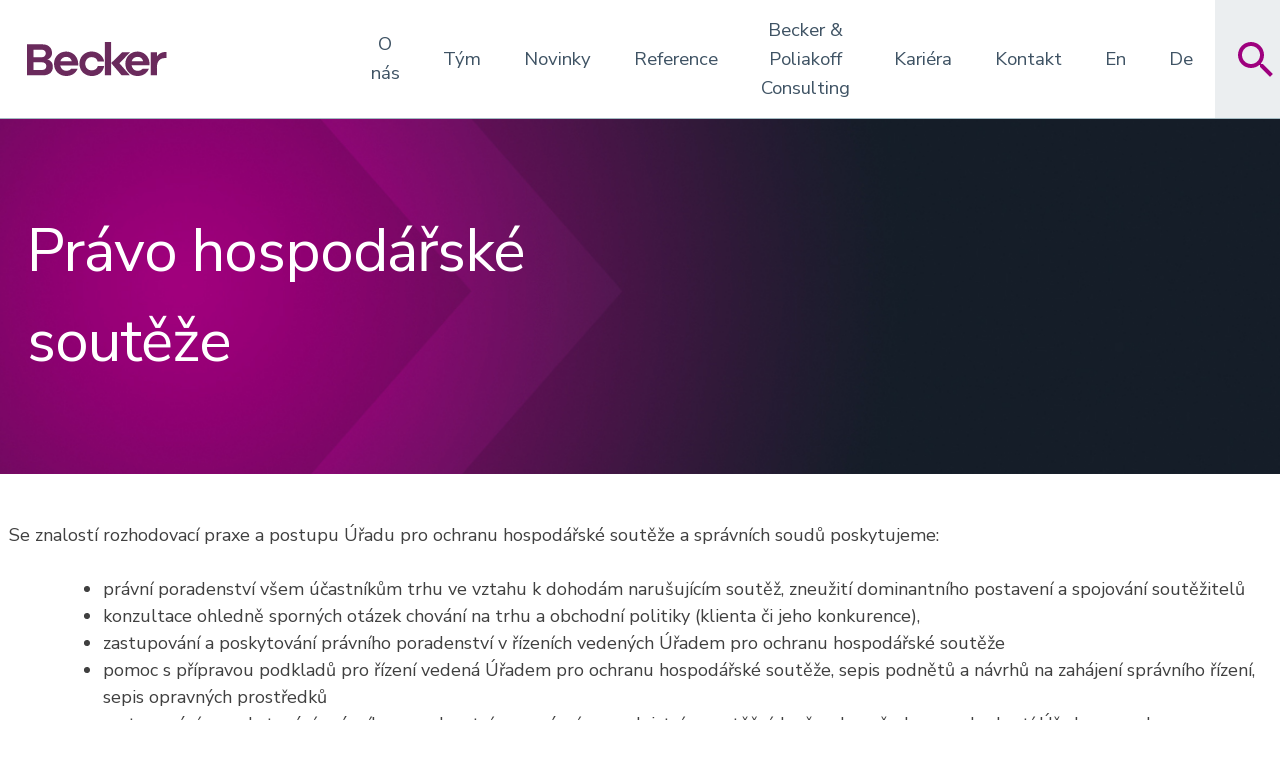

--- FILE ---
content_type: text/html; charset=UTF-8
request_url: https://becker-poliakoff.cz/o-nas/pravo-hospodarske-souteze/
body_size: 13917
content:
<!doctype html>
<html lang="cs-CZ">
<head>
	<meta charset="UTF-8">
	<meta name="viewport" content="width=device-width, initial-scale=1">

	<title>Právo hospodářské soutěže &#8211; Becker a Poliakoff, s.r.o., advokátní kancelář</title>
<meta name='robots' content='max-image-preview:large' />
	<style>img:is([sizes="auto" i], [sizes^="auto," i]) { contain-intrinsic-size: 3000px 1500px }</style>
	<link rel="alternate" href="https://becker-poliakoff.cz/o-nas/pravo-hospodarske-souteze/" hreflang="cs" />
<link rel="alternate" href="https://becker-poliakoff.cz/en/about-us/competition-law/" hreflang="en" />
<link rel="alternate" href="https://becker-poliakoff.cz/de/uber-uns/wettbewerbsrecht/" hreflang="de" />
<link rel='dns-prefetch' href='//www.googletagmanager.com' />
<link rel='dns-prefetch' href='//stats.wp.com' />
<link rel='dns-prefetch' href='//fonts.googleapis.com' />
<link rel='preconnect' href='//c0.wp.com' />
<link rel="alternate" type="application/rss+xml" title="Becker a Poliakoff, s.r.o., advokátní kancelář &raquo; RSS zdroj" href="https://becker-poliakoff.cz/feed/" />
<link rel="alternate" type="application/rss+xml" title="Becker a Poliakoff, s.r.o., advokátní kancelář &raquo; RSS komentářů" href="https://becker-poliakoff.cz/comments/feed/" />
<script>
window._wpemojiSettings = {"baseUrl":"https:\/\/s.w.org\/images\/core\/emoji\/16.0.1\/72x72\/","ext":".png","svgUrl":"https:\/\/s.w.org\/images\/core\/emoji\/16.0.1\/svg\/","svgExt":".svg","source":{"concatemoji":"https:\/\/becker-poliakoff.cz\/wp-includes\/js\/wp-emoji-release.min.js?ver=6.8.3"}};
/*! This file is auto-generated */
!function(s,n){var o,i,e;function c(e){try{var t={supportTests:e,timestamp:(new Date).valueOf()};sessionStorage.setItem(o,JSON.stringify(t))}catch(e){}}function p(e,t,n){e.clearRect(0,0,e.canvas.width,e.canvas.height),e.fillText(t,0,0);var t=new Uint32Array(e.getImageData(0,0,e.canvas.width,e.canvas.height).data),a=(e.clearRect(0,0,e.canvas.width,e.canvas.height),e.fillText(n,0,0),new Uint32Array(e.getImageData(0,0,e.canvas.width,e.canvas.height).data));return t.every(function(e,t){return e===a[t]})}function u(e,t){e.clearRect(0,0,e.canvas.width,e.canvas.height),e.fillText(t,0,0);for(var n=e.getImageData(16,16,1,1),a=0;a<n.data.length;a++)if(0!==n.data[a])return!1;return!0}function f(e,t,n,a){switch(t){case"flag":return n(e,"\ud83c\udff3\ufe0f\u200d\u26a7\ufe0f","\ud83c\udff3\ufe0f\u200b\u26a7\ufe0f")?!1:!n(e,"\ud83c\udde8\ud83c\uddf6","\ud83c\udde8\u200b\ud83c\uddf6")&&!n(e,"\ud83c\udff4\udb40\udc67\udb40\udc62\udb40\udc65\udb40\udc6e\udb40\udc67\udb40\udc7f","\ud83c\udff4\u200b\udb40\udc67\u200b\udb40\udc62\u200b\udb40\udc65\u200b\udb40\udc6e\u200b\udb40\udc67\u200b\udb40\udc7f");case"emoji":return!a(e,"\ud83e\udedf")}return!1}function g(e,t,n,a){var r="undefined"!=typeof WorkerGlobalScope&&self instanceof WorkerGlobalScope?new OffscreenCanvas(300,150):s.createElement("canvas"),o=r.getContext("2d",{willReadFrequently:!0}),i=(o.textBaseline="top",o.font="600 32px Arial",{});return e.forEach(function(e){i[e]=t(o,e,n,a)}),i}function t(e){var t=s.createElement("script");t.src=e,t.defer=!0,s.head.appendChild(t)}"undefined"!=typeof Promise&&(o="wpEmojiSettingsSupports",i=["flag","emoji"],n.supports={everything:!0,everythingExceptFlag:!0},e=new Promise(function(e){s.addEventListener("DOMContentLoaded",e,{once:!0})}),new Promise(function(t){var n=function(){try{var e=JSON.parse(sessionStorage.getItem(o));if("object"==typeof e&&"number"==typeof e.timestamp&&(new Date).valueOf()<e.timestamp+604800&&"object"==typeof e.supportTests)return e.supportTests}catch(e){}return null}();if(!n){if("undefined"!=typeof Worker&&"undefined"!=typeof OffscreenCanvas&&"undefined"!=typeof URL&&URL.createObjectURL&&"undefined"!=typeof Blob)try{var e="postMessage("+g.toString()+"("+[JSON.stringify(i),f.toString(),p.toString(),u.toString()].join(",")+"));",a=new Blob([e],{type:"text/javascript"}),r=new Worker(URL.createObjectURL(a),{name:"wpTestEmojiSupports"});return void(r.onmessage=function(e){c(n=e.data),r.terminate(),t(n)})}catch(e){}c(n=g(i,f,p,u))}t(n)}).then(function(e){for(var t in e)n.supports[t]=e[t],n.supports.everything=n.supports.everything&&n.supports[t],"flag"!==t&&(n.supports.everythingExceptFlag=n.supports.everythingExceptFlag&&n.supports[t]);n.supports.everythingExceptFlag=n.supports.everythingExceptFlag&&!n.supports.flag,n.DOMReady=!1,n.readyCallback=function(){n.DOMReady=!0}}).then(function(){return e}).then(function(){var e;n.supports.everything||(n.readyCallback(),(e=n.source||{}).concatemoji?t(e.concatemoji):e.wpemoji&&e.twemoji&&(t(e.twemoji),t(e.wpemoji)))}))}((window,document),window._wpemojiSettings);
</script>
<style id='wp-emoji-styles-inline-css'>

	img.wp-smiley, img.emoji {
		display: inline !important;
		border: none !important;
		box-shadow: none !important;
		height: 1em !important;
		width: 1em !important;
		margin: 0 0.07em !important;
		vertical-align: -0.1em !important;
		background: none !important;
		padding: 0 !important;
	}
</style>
<link rel='stylesheet' id='wp-block-library-css' href='https://c0.wp.com/c/6.8.3/wp-includes/css/dist/block-library/style.min.css' media='all' />
<style id='classic-theme-styles-inline-css'>
/*! This file is auto-generated */
.wp-block-button__link{color:#fff;background-color:#32373c;border-radius:9999px;box-shadow:none;text-decoration:none;padding:calc(.667em + 2px) calc(1.333em + 2px);font-size:1.125em}.wp-block-file__button{background:#32373c;color:#fff;text-decoration:none}
</style>
<link rel='stylesheet' id='mediaelement-css' href='https://c0.wp.com/c/6.8.3/wp-includes/js/mediaelement/mediaelementplayer-legacy.min.css' media='all' />
<link rel='stylesheet' id='wp-mediaelement-css' href='https://c0.wp.com/c/6.8.3/wp-includes/js/mediaelement/wp-mediaelement.min.css' media='all' />
<style id='jetpack-sharing-buttons-style-inline-css'>
.jetpack-sharing-buttons__services-list{display:flex;flex-direction:row;flex-wrap:wrap;gap:0;list-style-type:none;margin:5px;padding:0}.jetpack-sharing-buttons__services-list.has-small-icon-size{font-size:12px}.jetpack-sharing-buttons__services-list.has-normal-icon-size{font-size:16px}.jetpack-sharing-buttons__services-list.has-large-icon-size{font-size:24px}.jetpack-sharing-buttons__services-list.has-huge-icon-size{font-size:36px}@media print{.jetpack-sharing-buttons__services-list{display:none!important}}.editor-styles-wrapper .wp-block-jetpack-sharing-buttons{gap:0;padding-inline-start:0}ul.jetpack-sharing-buttons__services-list.has-background{padding:1.25em 2.375em}
</style>
<style id='global-styles-inline-css'>
:root{--wp--preset--aspect-ratio--square: 1;--wp--preset--aspect-ratio--4-3: 4/3;--wp--preset--aspect-ratio--3-4: 3/4;--wp--preset--aspect-ratio--3-2: 3/2;--wp--preset--aspect-ratio--2-3: 2/3;--wp--preset--aspect-ratio--16-9: 16/9;--wp--preset--aspect-ratio--9-16: 9/16;--wp--preset--color--black: #000000;--wp--preset--color--cyan-bluish-gray: #abb8c3;--wp--preset--color--white: #ffffff;--wp--preset--color--pale-pink: #f78da7;--wp--preset--color--vivid-red: #cf2e2e;--wp--preset--color--luminous-vivid-orange: #ff6900;--wp--preset--color--luminous-vivid-amber: #fcb900;--wp--preset--color--light-green-cyan: #7bdcb5;--wp--preset--color--vivid-green-cyan: #00d084;--wp--preset--color--pale-cyan-blue: #8ed1fc;--wp--preset--color--vivid-cyan-blue: #0693e3;--wp--preset--color--vivid-purple: #9b51e0;--wp--preset--gradient--vivid-cyan-blue-to-vivid-purple: linear-gradient(135deg,rgba(6,147,227,1) 0%,rgb(155,81,224) 100%);--wp--preset--gradient--light-green-cyan-to-vivid-green-cyan: linear-gradient(135deg,rgb(122,220,180) 0%,rgb(0,208,130) 100%);--wp--preset--gradient--luminous-vivid-amber-to-luminous-vivid-orange: linear-gradient(135deg,rgba(252,185,0,1) 0%,rgba(255,105,0,1) 100%);--wp--preset--gradient--luminous-vivid-orange-to-vivid-red: linear-gradient(135deg,rgba(255,105,0,1) 0%,rgb(207,46,46) 100%);--wp--preset--gradient--very-light-gray-to-cyan-bluish-gray: linear-gradient(135deg,rgb(238,238,238) 0%,rgb(169,184,195) 100%);--wp--preset--gradient--cool-to-warm-spectrum: linear-gradient(135deg,rgb(74,234,220) 0%,rgb(151,120,209) 20%,rgb(207,42,186) 40%,rgb(238,44,130) 60%,rgb(251,105,98) 80%,rgb(254,248,76) 100%);--wp--preset--gradient--blush-light-purple: linear-gradient(135deg,rgb(255,206,236) 0%,rgb(152,150,240) 100%);--wp--preset--gradient--blush-bordeaux: linear-gradient(135deg,rgb(254,205,165) 0%,rgb(254,45,45) 50%,rgb(107,0,62) 100%);--wp--preset--gradient--luminous-dusk: linear-gradient(135deg,rgb(255,203,112) 0%,rgb(199,81,192) 50%,rgb(65,88,208) 100%);--wp--preset--gradient--pale-ocean: linear-gradient(135deg,rgb(255,245,203) 0%,rgb(182,227,212) 50%,rgb(51,167,181) 100%);--wp--preset--gradient--electric-grass: linear-gradient(135deg,rgb(202,248,128) 0%,rgb(113,206,126) 100%);--wp--preset--gradient--midnight: linear-gradient(135deg,rgb(2,3,129) 0%,rgb(40,116,252) 100%);--wp--preset--font-size--small: 13px;--wp--preset--font-size--medium: 20px;--wp--preset--font-size--large: 36px;--wp--preset--font-size--x-large: 42px;--wp--preset--spacing--20: 0.44rem;--wp--preset--spacing--30: 0.67rem;--wp--preset--spacing--40: 1rem;--wp--preset--spacing--50: 1.5rem;--wp--preset--spacing--60: 2.25rem;--wp--preset--spacing--70: 3.38rem;--wp--preset--spacing--80: 5.06rem;--wp--preset--shadow--natural: 6px 6px 9px rgba(0, 0, 0, 0.2);--wp--preset--shadow--deep: 12px 12px 50px rgba(0, 0, 0, 0.4);--wp--preset--shadow--sharp: 6px 6px 0px rgba(0, 0, 0, 0.2);--wp--preset--shadow--outlined: 6px 6px 0px -3px rgba(255, 255, 255, 1), 6px 6px rgba(0, 0, 0, 1);--wp--preset--shadow--crisp: 6px 6px 0px rgba(0, 0, 0, 1);}:where(.is-layout-flex){gap: 0.5em;}:where(.is-layout-grid){gap: 0.5em;}body .is-layout-flex{display: flex;}.is-layout-flex{flex-wrap: wrap;align-items: center;}.is-layout-flex > :is(*, div){margin: 0;}body .is-layout-grid{display: grid;}.is-layout-grid > :is(*, div){margin: 0;}:where(.wp-block-columns.is-layout-flex){gap: 2em;}:where(.wp-block-columns.is-layout-grid){gap: 2em;}:where(.wp-block-post-template.is-layout-flex){gap: 1.25em;}:where(.wp-block-post-template.is-layout-grid){gap: 1.25em;}.has-black-color{color: var(--wp--preset--color--black) !important;}.has-cyan-bluish-gray-color{color: var(--wp--preset--color--cyan-bluish-gray) !important;}.has-white-color{color: var(--wp--preset--color--white) !important;}.has-pale-pink-color{color: var(--wp--preset--color--pale-pink) !important;}.has-vivid-red-color{color: var(--wp--preset--color--vivid-red) !important;}.has-luminous-vivid-orange-color{color: var(--wp--preset--color--luminous-vivid-orange) !important;}.has-luminous-vivid-amber-color{color: var(--wp--preset--color--luminous-vivid-amber) !important;}.has-light-green-cyan-color{color: var(--wp--preset--color--light-green-cyan) !important;}.has-vivid-green-cyan-color{color: var(--wp--preset--color--vivid-green-cyan) !important;}.has-pale-cyan-blue-color{color: var(--wp--preset--color--pale-cyan-blue) !important;}.has-vivid-cyan-blue-color{color: var(--wp--preset--color--vivid-cyan-blue) !important;}.has-vivid-purple-color{color: var(--wp--preset--color--vivid-purple) !important;}.has-black-background-color{background-color: var(--wp--preset--color--black) !important;}.has-cyan-bluish-gray-background-color{background-color: var(--wp--preset--color--cyan-bluish-gray) !important;}.has-white-background-color{background-color: var(--wp--preset--color--white) !important;}.has-pale-pink-background-color{background-color: var(--wp--preset--color--pale-pink) !important;}.has-vivid-red-background-color{background-color: var(--wp--preset--color--vivid-red) !important;}.has-luminous-vivid-orange-background-color{background-color: var(--wp--preset--color--luminous-vivid-orange) !important;}.has-luminous-vivid-amber-background-color{background-color: var(--wp--preset--color--luminous-vivid-amber) !important;}.has-light-green-cyan-background-color{background-color: var(--wp--preset--color--light-green-cyan) !important;}.has-vivid-green-cyan-background-color{background-color: var(--wp--preset--color--vivid-green-cyan) !important;}.has-pale-cyan-blue-background-color{background-color: var(--wp--preset--color--pale-cyan-blue) !important;}.has-vivid-cyan-blue-background-color{background-color: var(--wp--preset--color--vivid-cyan-blue) !important;}.has-vivid-purple-background-color{background-color: var(--wp--preset--color--vivid-purple) !important;}.has-black-border-color{border-color: var(--wp--preset--color--black) !important;}.has-cyan-bluish-gray-border-color{border-color: var(--wp--preset--color--cyan-bluish-gray) !important;}.has-white-border-color{border-color: var(--wp--preset--color--white) !important;}.has-pale-pink-border-color{border-color: var(--wp--preset--color--pale-pink) !important;}.has-vivid-red-border-color{border-color: var(--wp--preset--color--vivid-red) !important;}.has-luminous-vivid-orange-border-color{border-color: var(--wp--preset--color--luminous-vivid-orange) !important;}.has-luminous-vivid-amber-border-color{border-color: var(--wp--preset--color--luminous-vivid-amber) !important;}.has-light-green-cyan-border-color{border-color: var(--wp--preset--color--light-green-cyan) !important;}.has-vivid-green-cyan-border-color{border-color: var(--wp--preset--color--vivid-green-cyan) !important;}.has-pale-cyan-blue-border-color{border-color: var(--wp--preset--color--pale-cyan-blue) !important;}.has-vivid-cyan-blue-border-color{border-color: var(--wp--preset--color--vivid-cyan-blue) !important;}.has-vivid-purple-border-color{border-color: var(--wp--preset--color--vivid-purple) !important;}.has-vivid-cyan-blue-to-vivid-purple-gradient-background{background: var(--wp--preset--gradient--vivid-cyan-blue-to-vivid-purple) !important;}.has-light-green-cyan-to-vivid-green-cyan-gradient-background{background: var(--wp--preset--gradient--light-green-cyan-to-vivid-green-cyan) !important;}.has-luminous-vivid-amber-to-luminous-vivid-orange-gradient-background{background: var(--wp--preset--gradient--luminous-vivid-amber-to-luminous-vivid-orange) !important;}.has-luminous-vivid-orange-to-vivid-red-gradient-background{background: var(--wp--preset--gradient--luminous-vivid-orange-to-vivid-red) !important;}.has-very-light-gray-to-cyan-bluish-gray-gradient-background{background: var(--wp--preset--gradient--very-light-gray-to-cyan-bluish-gray) !important;}.has-cool-to-warm-spectrum-gradient-background{background: var(--wp--preset--gradient--cool-to-warm-spectrum) !important;}.has-blush-light-purple-gradient-background{background: var(--wp--preset--gradient--blush-light-purple) !important;}.has-blush-bordeaux-gradient-background{background: var(--wp--preset--gradient--blush-bordeaux) !important;}.has-luminous-dusk-gradient-background{background: var(--wp--preset--gradient--luminous-dusk) !important;}.has-pale-ocean-gradient-background{background: var(--wp--preset--gradient--pale-ocean) !important;}.has-electric-grass-gradient-background{background: var(--wp--preset--gradient--electric-grass) !important;}.has-midnight-gradient-background{background: var(--wp--preset--gradient--midnight) !important;}.has-small-font-size{font-size: var(--wp--preset--font-size--small) !important;}.has-medium-font-size{font-size: var(--wp--preset--font-size--medium) !important;}.has-large-font-size{font-size: var(--wp--preset--font-size--large) !important;}.has-x-large-font-size{font-size: var(--wp--preset--font-size--x-large) !important;}
:where(.wp-block-post-template.is-layout-flex){gap: 1.25em;}:where(.wp-block-post-template.is-layout-grid){gap: 1.25em;}
:where(.wp-block-columns.is-layout-flex){gap: 2em;}:where(.wp-block-columns.is-layout-grid){gap: 2em;}
:root :where(.wp-block-pullquote){font-size: 1.5em;line-height: 1.6;}
</style>
<link rel='stylesheet' id='inf-font-awesome-css' href='https://becker-poliakoff.cz/wp-content/plugins/post-slider-and-carousel/assets/css/font-awesome.min.css?ver=3.5.4' media='all' />
<link rel='stylesheet' id='owl-carousel-css' href='https://becker-poliakoff.cz/wp-content/plugins/post-slider-and-carousel/assets/css/owl.carousel.min.css?ver=3.5.4' media='all' />
<link rel='stylesheet' id='psacp-public-style-css' href='https://becker-poliakoff.cz/wp-content/plugins/post-slider-and-carousel/assets/css/psacp-public.min.css?ver=3.5.4' media='all' />
<link rel='stylesheet' id='contact-form-7-css' href='https://becker-poliakoff.cz/wp-content/plugins/contact-form-7/includes/css/styles.css?ver=6.1.4' media='all' />
<link rel='stylesheet' id='insight-slider-style-css' href='https://becker-poliakoff.cz/wp-content/plugins/insight-slider-release/css/style.css?ver=6.8.3' media='all' />
<link rel='stylesheet' id='stc-css-css' href='https://becker-poliakoff.cz/wp-content/plugins/simple-team-contacts-ordered-fixed2/assets/css/style.css?ver=6.8.3' media='all' />
<link rel='stylesheet' id='dashicons-css' href='https://c0.wp.com/c/6.8.3/wp-includes/css/dashicons.min.css' media='all' />
<link rel='stylesheet' id='to-top-css' href='https://becker-poliakoff.cz/wp-content/plugins/to-top/public/css/to-top-public.css?ver=2.5.5' media='all' />
<link rel='stylesheet' id='becker_poliakoff-style-css' href='https://becker-poliakoff.cz/wp-content/themes/becker_poliakoff/style.css?ver=1.0.0' media='all' />
<style id='becker_poliakoff-style-inline-css'>
.cat-links, .tags-links, .byline, .comments-link { clip: rect(1px, 1px, 1px, 1px); height: 1px; position: absolute; overflow: hidden; width: 1px; }
</style>
<link rel='stylesheet' id='becker_poliakoff-header-style-css' href='https://becker-poliakoff.cz/wp-content/themes/becker_poliakoff/css/_header.css?ver=6.8.3' media='all' />
<link rel='stylesheet' id='becker_poliakoff-main-style-css' href='https://becker-poliakoff.cz/wp-content/themes/becker_poliakoff/css/_main.css?ver=6.8.3' media='all' />
<link rel='stylesheet' id='becker_poliakoff-footer-style-css' href='https://becker-poliakoff.cz/wp-content/themes/becker_poliakoff/css/_footer.css?ver=6.8.3' media='all' />
<link rel='stylesheet' id='becker_poliakoff-ivory-search-css' href='https://becker-poliakoff.cz/wp-content/themes/becker_poliakoff/css/ivory-search.css?ver=6.8.3' media='all' />
<link rel='stylesheet' id='becker_poliakoff-ivory-ajax-search-css' href='https://becker-poliakoff.cz/wp-content/themes/becker_poliakoff/css/ivory-ajax-search.css?ver=6.8.3' media='all' />
<link rel='stylesheet' id='font awesome-css' href='https://becker-poliakoff.cz/wp-content/themes/becker_poliakoff/css/awesome-all.min.css?ver=6.8.3' media='all' />
<link rel='stylesheet' id='google_fonts_NunitoSans-css' href='https://fonts.googleapis.com/css?family=Nunito+Sans&#038;ver=6.8.3' media='all' />
<script src="https://c0.wp.com/c/6.8.3/wp-includes/js/jquery/jquery.min.js" id="jquery-core-js"></script>
<script src="https://c0.wp.com/c/6.8.3/wp-includes/js/jquery/jquery-migrate.min.js" id="jquery-migrate-js"></script>
<script id="to-top-js-extra">
var to_top_options = {"scroll_offset":"100","icon_opacity":"90","style":"icon","icon_type":"dashicons-arrow-up-alt2","icon_color":"#ffffff","icon_bg_color":"#9e007e","icon_size":"32","border_radius":"50","image":"https:\/\/becker-poliakoff.cz\/wp-content\/plugins\/to-top\/admin\/images\/default.png","image_width":"65","image_alt":"","location":"bottom-right","margin_x":"20","margin_y":"20","show_on_admin":"1","enable_autohide":"0","autohide_time":"2","enable_hide_small_device":"0","small_device_max_width":"640","reset":"0"};
</script>
<script async src="https://becker-poliakoff.cz/wp-content/plugins/to-top/public/js/to-top-public.js?ver=2.5.5" id="to-top-js"></script>
<script src="https://becker-poliakoff.cz/wp-content/themes/becker_poliakoff/js/all.js?ver=6.8.3" id="becker_poliakoff-all-js"></script>

<!-- Google tag (gtag.js) snippet added by Site Kit -->

<!-- Google Analytics snippet added by Site Kit -->
<script src="https://www.googletagmanager.com/gtag/js?id=GT-57SSH4Q" id="google_gtagjs-js" async></script>
<script id="google_gtagjs-js-after">
window.dataLayer = window.dataLayer || [];function gtag(){dataLayer.push(arguments);}
gtag("set","linker",{"domains":["becker-poliakoff.cz"]});
gtag("js", new Date());
gtag("set", "developer_id.dZTNiMT", true);
gtag("config", "GT-57SSH4Q");
</script>

<!-- End Google tag (gtag.js) snippet added by Site Kit -->
<link rel="https://api.w.org/" href="https://becker-poliakoff.cz/wp-json/" /><link rel="alternate" title="JSON" type="application/json" href="https://becker-poliakoff.cz/wp-json/wp/v2/pages/292" /><link rel="EditURI" type="application/rsd+xml" title="RSD" href="https://becker-poliakoff.cz/xmlrpc.php?rsd" />
<meta name="generator" content="WordPress 6.8.3" />
<link rel="canonical" href="https://becker-poliakoff.cz/o-nas/pravo-hospodarske-souteze/" />
<link rel='shortlink' href='https://becker-poliakoff.cz/?p=292' />
<link rel="alternate" title="oEmbed (JSON)" type="application/json+oembed" href="https://becker-poliakoff.cz/wp-json/oembed/1.0/embed?url=https%3A%2F%2Fbecker-poliakoff.cz%2Fo-nas%2Fpravo-hospodarske-souteze%2F&#038;lang=cs" />
<link rel="alternate" title="oEmbed (XML)" type="text/xml+oembed" href="https://becker-poliakoff.cz/wp-json/oembed/1.0/embed?url=https%3A%2F%2Fbecker-poliakoff.cz%2Fo-nas%2Fpravo-hospodarske-souteze%2F&#038;format=xml&#038;lang=cs" />
<meta name="generator" content="Site Kit by Google 1.151.0" />	<style>img#wpstats{display:none}</style>
		<link rel="icon" href="https://becker-poliakoff.cz/wp-content/uploads/2020/09/favicon.ico" sizes="32x32" />
<link rel="icon" href="https://becker-poliakoff.cz/wp-content/uploads/2020/09/favicon.ico" sizes="192x192" />
<link rel="apple-touch-icon" href="https://becker-poliakoff.cz/wp-content/uploads/2020/09/favicon.ico" />
<meta name="msapplication-TileImage" content="https://becker-poliakoff.cz/wp-content/uploads/2020/09/favicon.ico" />
		<style id="wp-custom-css">
			.sloupce-sluzby-12 {
align-items: center !important;
	padding-top: 2em;
	padding-bottom:2em;
	background: #f5f6f8;
	margin-top: 2em;

}
.wp-block-column.sloupec-sluzby-1 {
  color: #6a2a5c;
  font-size: 41px;
  text-align: right;
	  margin-top: -5.5em
}
.wp-block-column.sloupec-sluzby-1 .wp-block-heading {
	color: #a7188a;align-content}
.wp-block-column.sloupec-sluzby-2 a {
  color: #404040;
  line-height: 160% !important;
  transition: all 0.3s;
  font-weight: 700;
  position: relative;
  display: inline-block;
	padding-left: 50px;
	font-size:1.4em
}
.wp-block-column.sloupec-sluzby-2 a:hover {
  color: #970d80;
  padding-left: 55px;
}
.wp-block-column.sloupec-sluzby-2 {
  width: 50%;
  border-left: 1px solid #a4bcc2;
}
.wp-block-columns.blok-odkazy.is-layout-flex.wp-container-core-columns-is-layout-9d6595d7.wp-block-columns-is-layout-flex {
  text-shadow: 0 0 10px rgba(0,0,0,0.7);
}
.blok-midle {
  text-align: justify;
}
.wp-block-button__link {
  padding: 0.6em 1em 0.6em;
}
.wp-block-button__link {
  border-radius: 5px;
}
.wp-block-buttons .wp-block-button__link {
  color: #fff;
}
#menu-item-34 {
	text-wrap: nowrap;align-content}
}
.wp-block-gallery.has-nested-images .wp-block-image {
    padding: 15px;
    display: flex;
    align-items: center;
    justify-content: center;
}
.wp-block-gallery.has-nested-images .wp-block-image img {
    width: auto !important;
  padding: 15%;
}
.site-footer {
  background-color: #405463;
}
.home-news {
  background-color: #fff;
}
.wp-block-heading.has-text-align-center {
  color: #a7188a;
	font-size: 2.4em;
}
body.archive.category-novinky .wp-block-cover {
    margin-top: 120px; 
}
@media (max-width: 781px) {
.wp-block-column.sloupec-sluzby-1 {
  font-size: 31px !important;
  margin-top: inherit !important;
	text-align: center;
}
	.wp-block-cover h1 {
  font-size: 1.87rem !important;
}
}
.wp-block-group {
	padding: 1.6666666667rem 0.5rem !important;align-content}
		</style>
		<!-- To Top Custom CSS --><style type='text/css'>#to_top_scrollup {background-color: #9e007e;-webkit-border-radius: 50%; -moz-border-radius: 50%; border-radius: 50%;opacity: 0.9;}</style>			<style type="text/css">
					.is-form-id-138 .is-search-submit:focus,
			.is-form-id-138 .is-search-submit:hover,
			.is-form-id-138 .is-search-submit,
            .is-form-id-138 .is-search-icon {
			color: #ffffff !important;            background-color: #a00b7c !important;            			}
                        	.is-form-id-138 .is-search-submit path {
					fill: #ffffff !important;            	}
            			.is-form-id-138 .is-search-input::-webkit-input-placeholder {
			    color: #757575 !important;
			}
			.is-form-id-138 .is-search-input:-moz-placeholder {
			    color: #757575 !important;
			    opacity: 1;
			}
			.is-form-id-138 .is-search-input::-moz-placeholder {
			    color: #757575 !important;
			    opacity: 1;
			}
			.is-form-id-138 .is-search-input:-ms-input-placeholder {
			    color: #757575 !important;
			}
                        			.is-form-style-1.is-form-id-138 .is-search-input:focus,
			.is-form-style-1.is-form-id-138 .is-search-input:hover,
			.is-form-style-1.is-form-id-138 .is-search-input,
			.is-form-style-2.is-form-id-138 .is-search-input:focus,
			.is-form-style-2.is-form-id-138 .is-search-input:hover,
			.is-form-style-2.is-form-id-138 .is-search-input,
			.is-form-style-3.is-form-id-138 .is-search-input:focus,
			.is-form-style-3.is-form-id-138 .is-search-input:hover,
			.is-form-style-3.is-form-id-138 .is-search-input,
			.is-form-id-138 .is-search-input:focus,
			.is-form-id-138 .is-search-input:hover,
			.is-form-id-138 .is-search-input {
                                color: #757575 !important;                                                                background-color: #ffffff !important;			}
                        			</style>
		</head>

<body class="wp-singular page-template-default page page-id-292 page-child parent-pageid-2 wp-theme-becker_poliakoff becker_poliakoff categories-hidden tags-hidden author-hidden comment-hidden">
<div id="page" class="site">
	<a class="skip-link screen-reader-text" href="#primary">Skip to content</a>

	<header id="masthead" class="site-header">
		<div class="site-branding">
			<p class="site-title"><a href="https://becker-poliakoff.cz/" rel="home" class="logos">
			<svg class="mobile-logo" xmlns="http://www.w3.org/2000/svg" id="Layer_1" viewBox="0 0 278 107.7" width="278" height="107.7"><style id="style3">.st0{fill:#6a2a5c}.st1{fill:#a3bbc3}</style><g id="g5" transform="translate(-58.8 -55.8)"><path class="st0" d="M99.3 91.4c5.2.7 11 5.7 11 14.7 0 10.3-6.3 17.5-20.3 17.5H58.8v-63h31.1c11.4 0 18.6 7 18.6 17.5 0 8-5.5 12.3-9.2 13v.3zm-27.7-4.5h16c5.1 0 8.5-3.2 8.5-8.1 0-4.4-3.5-7.3-7.6-7.3H71.6v15.4zm17 25.8c5.7 0 8.7-3.1 8.7-7.8 0-4.8-3.4-7.8-8.2-7.8H71.6v15.6h17z" id="path7" fill="#6a2a5c"/><path class="st0" id="polygon9" fill="#6a2a5c" d="M247.3 123.6h16.5l-20.9-24.5 21.2-22.5h-15.7l-22.1 22z"/><path class="st0" id="polygon11" fill="#6a2a5c" d="M213.8 106.8v16.8h12.5V55.8h-12.5v50.6z"/><path class="st0" d="M136.8 75.2c-13.5 0-24.3 10.2-24.3 24.9 0 14.8 10.8 24.8 24.1 24.8 10.3 0 18.6-4.7 22.8-14.5h-12.8c-3.1 3.5-6.9 3.9-10 3.9-5.7 0-10.5-4.1-11.8-10.9h35.8V99.2c-.4-14.3-11.3-24-23.8-24zm-11.6 19.5c1.5-5.8 6.9-8.7 11.6-8.7 5 0 9.5 2.6 11.1 8.7h-22.7z" id="path13" fill="#6a2a5c"/><path class="st0" d="M278.9 75.2c-13.5 0-24.3 10.2-24.3 24.9 0 .5 0 .9.1 1.4.2 3.2.8 6.3 1.9 8.9 3.7 8.9 12.2 14.5 22.1 14.5 10.3 0 18.6-4.7 22.8-14.5h-12.8c-3.1 3.5-6.9 3.9-10 3.9-3.3 0-6.3-1.4-8.4-3.9-1.6-1.8-2.8-4.2-3.3-7.1h35.8V99.1c-.5-14.2-11.4-23.9-23.9-23.9zm0 10.8c5 0 9.5 2.6 11.1 8.7h-22.7c1.6-5.9 6.9-8.7 11.6-8.7z" id="path15" fill="#6a2a5c"/><path class="st0" d="M199.9 104.6c-.1.1-.1.2-.1.3-.5 1.4-1.1 2.6-1.8 3.6l-.1.1c-.2.3-.5.6-.7.9-2.3 2.5-5.5 3.9-9.5 4-4-.1-7.2-1.5-9.5-4-.2-.3-.5-.6-.7-.9l-.1-.1c-.7-1-1.3-2.2-1.8-3.6-.5-1.5-.7-3.1-.7-4.8 0-1.6.2-3 .6-4.4.7-2.7 2.2-4.9 4.2-6.5 2.1-1.7 4.9-2.7 8.1-2.7 3.2.1 5.9 1 8.1 2.7 1.6 1.5 2.9 3.5 3.7 6.4h12.8c-.2-1.1-.4-2.1-.7-3.2v-.1-.1C208.5 81.9 199 75.3 188 75.1h-.3c-10.8 0-20.3 6.7-23.4 17.1v.2c-.7 2.4-1.1 4.9-1.1 7.6 0 3.3.6 6.4 1.7 9.2v.1c.1.4.3.7.4 1.1 3.6 8.9 12.4 14.5 22.5 14.5h.6c10.1 0 18.9-5.6 22.5-14.5.2-.4.3-.7.4-1.1v-.1c.6-1.5 1-3.1 1.3-4.7h-12.7z" id="path17" fill="#6a2a5c"/><path class="st0" d="M334.3 76c-7.6 0-13.1 3.8-16.8 9.2v-8.6H305v47h12.4v-15.1c0-13.1 5.3-20.1 16.7-20.1h2.7V76.2c-.8-.2-1.6-.2-2.5-.2z" id="path19" fill="#6a2a5c"/></g><g id="g21" transform="translate(-58.8 -55.8)"><path class="st1" d="M70.1 153.4c2.1.2 3.7 1.8 3.7 4.4 0 2.9-2 5-5.7 5h-8.9v-18.5h8.5c3.5 0 5.5 2 5.5 4.9 0 2.4-1.5 3.9-3.1 4.2zm-8.7-.8h6.3c2.1 0 3.4-1.3 3.4-3.3 0-1.8-1.4-3.1-3.6-3.1h-6.1v6.4zm6.5 8.4c2.3 0 3.7-1.4 3.7-3.3 0-2-1.5-3.2-3.7-3.2h-6.5v6.6h6.5z" id="path23" fill="#a3bbc3"/><path class="st1" d="M92.2 156.5H80.5c.2 3.1 2.5 4.9 4.9 4.9 1.9 0 3.7-.7 4.6-2.9l1.9.4c-1.1 2.8-3.4 4.3-6.5 4.3-3.6 0-6.9-2.8-6.9-7.1 0-4.4 3.3-7.2 7-7.2s6.5 2.7 6.7 6.8v.8zm-11.6-1.6h9.5c-.4-2.7-2.3-4.1-4.6-4.1-2.2 0-4.5 1.4-4.9 4.1z" id="path25" fill="#a3bbc3"/><path class="st1" d="M108.3 158.2l1.9.5c-.7 2.8-3.4 4.5-6.4 4.5-3.8 0-7.1-2.8-7.1-7.1s3.3-7.1 7.1-7.1c3 0 5.6 1.7 6.5 4.5l-2 .6c-.6-2.1-2.4-3.2-4.4-3.2-2.8 0-5.1 2.1-5.1 5.2 0 3.2 2.3 5.2 5.1 5.2 1.9-.1 3.7-1.1 4.4-3.1z" id="path27" fill="#a3bbc3"/><path class="st1" d="M126.2 162.8l-7.3-6h-.9v6h-2.1V143h2.1v11.8h1l6.5-5.5h2.7l-7.7 6.6 8.6 7h-2.9z" id="path29" fill="#a3bbc3"/><path class="st1" d="M145.6 156.5h-11.7c.2 3.1 2.5 4.9 4.9 4.9 1.9 0 3.7-.7 4.6-2.9l1.9.4c-1.1 2.8-3.4 4.3-6.5 4.3-3.6 0-6.9-2.8-6.9-7.1 0-4.4 3.3-7.2 7-7.2s6.5 2.7 6.7 6.8v.8zm-11.6-1.6h9.5c-.4-2.7-2.3-4.1-4.6-4.1-2.2 0-4.5 1.4-4.9 4.1z" id="path31" fill="#a3bbc3"/><path class="st1" d="M159.8 149.2l-.2 2h-.8c-3.6 0-5.5 2.7-5.5 6.4v5.2h-2.1v-13.6h2.1v3.3c1.1-2 3-3.5 5.5-3.5.4.1.6.1 1 .2z" id="path33" fill="#a3bbc3"/><path class="st1" d="M185.9 160.7c-1.5 1.6-3.7 2.5-6 2.5-4.1 0-6.8-2.2-6.8-5.5 0-2.3 1.5-4 3.6-5-1.1-1.3-1.6-2.4-1.6-3.8 0-2.9 2.2-4.9 5.3-4.9 3 0 5 1.8 5.4 4.9l-2 .4c-.2-2.5-1.6-3.4-3.4-3.4-1.9 0-3.3 1.2-3.3 3.1 0 1.8 1.2 3.1 4 5.4l4.4 3.6c.4-.9.7-2 .7-3.3v-1.2h1.9v1.2c0 1.8-.4 3.3-1 4.6l3.3 2.7-1.2 1.5-3.3-2.8zm-1.5-1.2l-4.9-4.1c-.6-.5-1.2-1-1.7-1.4-1.7.8-2.7 2.1-2.7 3.7 0 2.2 1.9 3.7 4.8 3.7 1.7 0 3.3-.7 4.5-1.9z" id="path35" fill="#a3bbc3"/><path class="st1" d="M212.5 144.3c3.9 0 6.4 2.3 6.4 5.7 0 3.4-2.5 5.7-6.4 5.7h-5.9v7h-2.2v-18.5h8.1zm0 9.6c2.6 0 4.3-1.6 4.3-3.8 0-2.2-1.6-3.8-4.3-3.8h-5.9v7.6h5.9z" id="path37" fill="#a3bbc3"/><path class="st1" d="M237.7 156c0 4.2-3.2 7.1-7.2 7.1-4.1 0-7.2-3-7.2-7.1 0-4.2 3.2-7.1 7.2-7.1s7.2 3 7.2 7.1zm-2.1 0c0-3.1-2.3-5.2-5.1-5.2s-5.2 2.1-5.2 5.2 2.4 5.3 5.2 5.3c2.8 0 5.1-2.1 5.1-5.3z" id="path39" fill="#a3bbc3"/><path class="st1" d="M243.3 162.8V143h2.1v19.9h-2.1z" id="path41" fill="#a3bbc3"/><path class="st1" d="M255.1 145.1c0 .8-.6 1.4-1.5 1.4-.8 0-1.4-.6-1.4-1.4 0-.7.6-1.4 1.4-1.4.9 0 1.5.7 1.5 1.4zm-2.5 17.7v-13.6h2.1v13.6h-2.1z" id="path43" fill="#a3bbc3"/><path class="st1" d="M274.8 162.8h-2.1v-2.2c-1.2 1.6-3.1 2.5-5.4 2.5-3.6 0-6.8-2.8-6.8-7.1s3.2-7.1 6.8-7.1c2.3 0 4.2.9 5.4 2.5v-2.2h2.1v13.6zm-2.1-6.7c0-3.3-2.5-5.3-5.1-5.3-2.8 0-5.1 2-5.1 5.3 0 3.2 2.3 5.3 5.1 5.3 2.6-.1 5.1-2.1 5.1-5.3z" id="path45" fill="#a3bbc3"/><path class="st1" d="M292 162.8l-7.3-6h-.9v6h-2.1V143h2.1v11.8h1l6.5-5.5h2.7l-7.7 6.6 8.6 7H292z" id="path47" fill="#a3bbc3"/><path class="st1" d="M312.1 156c0 4.2-3.2 7.1-7.2 7.1-4.1 0-7.2-3-7.2-7.1 0-4.2 3.2-7.1 7.2-7.1s7.2 3 7.2 7.1zm-2.1 0c0-3.1-2.3-5.2-5.1-5.2s-5.2 2.1-5.2 5.2 2.4 5.3 5.2 5.3c2.8 0 5.1-2.1 5.1-5.3z" id="path49" fill="#a3bbc3"/><path class="st1" d="M320.2 151v11.8h-2.1V151h-2.4v-1.8h2.4v-2c0-2.9 1.8-4.7 4.7-4.7.8 0 1.5.2 2.2.5l-.5 1.7c-.5-.2-1-.3-1.5-.3-1.7 0-2.7 1.1-2.7 2.8v2h4.9v1.8h-5z" id="path51" fill="#a3bbc3"/><path class="st1" d="M331.5 151v11.8h-2.1V151H327v-1.8h2.4v-2c0-2.9 1.8-4.7 4.7-4.7.8 0 1.5.2 2.2.5l-.5 1.7c-.5-.2-1-.3-1.5-.3-1.7 0-2.7 1.1-2.7 2.8v2h4.9v1.8h-5z" id="path53" fill="#a3bbc3"/></g></svg>
			<svg class="desktop-logo" xmlns="http://www.w3.org/2000/svg" id="Layer_1" viewBox="0 0 641.20001 69.099998" width="641.2" height="69.1"><style id="style3">.st0{fill:#6a2a5c}.st1{fill:#a3bbc3}</style><g id="g5" transform="translate(-52.4 -75.8)"><path class="st0" d="M92.8 111.4c5.2.7 11 5.7 11 14.7 0 10.3-6.3 17.5-20.3 17.5H52.4v-63h31.1c11.4 0 18.6 7 18.6 17.5 0 8-5.5 12.3-9.2 13v.3zm-27.6-4.5h16c5.1 0 8.5-3.2 8.5-8.1 0-4.4-3.5-7.3-7.6-7.3H65.2v15.4zm16.9 25.8c5.7 0 8.7-3.1 8.7-7.8 0-4.8-3.4-7.8-8.2-7.8H65.2v15.6h16.9z" id="path7" fill="#6a2a5c"/><path class="st0" id="polygon9" fill="#6a2a5c" d="M240.8 143.6h16.6l-21-24.5 21.2-22.5H242l-22.1 22z"/><path class="st0" id="polygon11" fill="#6a2a5c" d="M207.4 126.8v16.8h12.4V75.8h-12.4v50.6z"/><path class="st0" d="M130.4 95.2c-13.5 0-24.3 10.2-24.3 24.9 0 14.8 10.8 24.8 24.1 24.8 10.3 0 18.6-4.7 22.8-14.5h-12.8c-3.1 3.5-6.9 3.9-10 3.9-5.7 0-10.5-4.1-11.8-10.9h35.8V119.2c-.5-14.3-11.3-24-23.8-24zm-11.6 19.5c1.5-5.8 6.9-8.7 11.6-8.7 5 0 9.5 2.6 11.1 8.7h-22.7z" id="path13" fill="#6a2a5c"/><path class="st0" d="M272.5 95.2c-13.5 0-24.3 10.2-24.3 24.9 0 .5 0 .9.1 1.4.2 3.2.8 6.3 1.9 8.9 3.7 8.9 12.2 14.5 22.1 14.5 10.3 0 18.6-4.7 22.8-14.5h-12.8c-3.1 3.5-6.9 3.9-10 3.9-3.3 0-6.3-1.4-8.4-3.9-1.6-1.8-2.8-4.2-3.3-7.1h35.8V119.1c-.6-14.2-11.4-23.9-23.9-23.9zm0 10.8c5 0 9.5 2.6 11.1 8.7h-22.7c1.5-5.9 6.9-8.7 11.6-8.7z" id="path15" fill="#6a2a5c"/><path class="st0" d="M193.4 124.6c-.1.1-.1.2-.1.3-.5 1.4-1.1 2.6-1.8 3.6l-.1.1c-.2.3-.5.6-.7.9-2.3 2.5-5.5 3.9-9.5 4-4-.1-7.2-1.5-9.5-4-.2-.3-.5-.6-.7-.9l-.1-.1c-.7-1-1.3-2.2-1.8-3.6-.5-1.5-.7-3.1-.7-4.8 0-1.6.2-3 .6-4.4.7-2.7 2.2-4.9 4.2-6.5 2.1-1.7 4.9-2.7 8.1-2.7 3.2.1 5.9 1 8.1 2.7 1.6 1.5 2.9 3.5 3.7 6.4h12.8c-.2-1.1-.4-2.1-.7-3.2v-.1-.1c-3.2-10.3-12.7-16.9-23.7-17.1h-.3c-10.8 0-20.3 6.7-23.4 17.1v.2c-.7 2.4-1.1 4.9-1.1 7.6 0 3.3.6 6.4 1.7 9.2v.1c.1.4.3.7.4 1.1 3.6 8.9 12.4 14.5 22.5 14.5h.6c10.1 0 18.9-5.6 22.5-14.5.2-.4.3-.7.4-1.1v-.1c.6-1.5 1-3.1 1.3-4.7h-12.7z" id="path17" fill="#6a2a5c"/><path class="st0" d="M327.8 96c-7.6 0-13.1 3.8-16.8 9.2v-8.6h-12.4v47H311v-15.1c0-13.1 5.3-20.1 16.7-20.1h2.7V96.2c-.8-.2-1.6-.2-2.6-.2z" id="path19" fill="#6a2a5c"/></g><g id="g21" transform="translate(-52.4 -75.8)"><path class="st1" d="M427.1 117.6c2.1.2 3.7 1.8 3.7 4.4 0 2.9-2 5-5.7 5h-8.9v-18.5h8.5c3.5 0 5.5 2 5.5 4.9.1 2.3-1.5 3.9-3.1 4.2zm-8.7-.8h6.3c2.1 0 3.5-1.3 3.5-3.3 0-1.8-1.4-3.1-3.6-3.1h-6.1v6.4zm6.5 8.3c2.3 0 3.7-1.4 3.7-3.3 0-2-1.5-3.2-3.7-3.2h-6.5v6.6h6.5z" id="path23" fill="#6a2a5c"/><path class="st1" d="M449.2 120.6h-11.7c.2 3.1 2.5 4.9 4.9 4.9 1.9 0 3.7-.7 4.6-2.9l1.9.4c-1.1 2.8-3.5 4.3-6.5 4.3-3.6 0-6.9-2.8-6.9-7.1 0-4.4 3.3-7.2 7-7.2s6.5 2.7 6.7 6.8v.8zm-11.5-1.5h9.5c-.4-2.7-2.3-4.1-4.6-4.1-2.2-.1-4.5 1.4-4.9 4.1z" id="path25" fill="#a3bbc3"/><path class="st1" d="M465.3 122.3l1.9.5c-.7 2.8-3.4 4.5-6.4 4.5-3.8 0-7.1-2.8-7.1-7.1s3.3-7.1 7.1-7.1c3 0 5.6 1.7 6.5 4.5l-2 .6c-.6-2.1-2.4-3.2-4.4-3.2-2.8 0-5.1 2.1-5.1 5.2 0 3.2 2.3 5.2 5.1 5.2 1.9 0 3.7-1 4.4-3.1z" id="path27" fill="#a3bbc3"/><path class="st1" d="M483.3 127l-7.3-6h-1v6h-2.1v-19.9h2.1v11.8h1l6.5-5.5h2.7l-7.7 6.6 8.6 7h-2.8z" id="path29" fill="#a3bbc3"/><path class="st1" d="M502.6 120.6h-11.7c.2 3.1 2.5 4.9 4.9 4.9 1.9 0 3.7-.7 4.6-2.9l1.9.4c-1.1 2.8-3.5 4.3-6.5 4.3-3.6 0-6.9-2.8-6.9-7.1 0-4.4 3.3-7.2 7-7.2s6.5 2.7 6.7 6.8v.8zm-11.6-1.5h9.5c-.4-2.7-2.3-4.1-4.6-4.1-2.2-.1-4.5 1.4-4.9 4.1z" id="path31" fill="#a3bbc3"/><path class="st1" d="M516.8 113.4l-.2 2h-.8c-3.6 0-5.5 2.7-5.5 6.4v5.2h-2.1v-13.6h2.1v3.3c1.1-2 3-3.5 5.5-3.5.4.1.7.1 1 .2z" id="path33" fill="#a3bbc3"/><path class="st1" d="M542.9 124.9c-1.5 1.6-3.7 2.5-6 2.5-4.1 0-6.8-2.2-6.8-5.5 0-2.3 1.5-4 3.6-5-1.1-1.3-1.6-2.4-1.6-3.8 0-2.9 2.2-4.9 5.3-4.9 3 0 5 1.8 5.4 4.9l-2 .4c-.2-2.5-1.6-3.5-3.4-3.5-1.9 0-3.3 1.2-3.3 3.1 0 1.8 1.2 3.1 4 5.4l4.4 3.6c.4-.9.7-2 .7-3.3v-1.2h1.9v1.2c0 1.8-.4 3.3-1 4.6l3.3 2.7-1.2 1.5-3.3-2.7zm-1.5-1.2l-4.9-4.1c-.6-.5-1.2-1-1.7-1.4-1.7.8-2.7 2.1-2.7 3.7 0 2.2 1.9 3.7 4.8 3.7 1.7-.1 3.3-.7 4.5-1.9z" id="path35" fill="#a3bbc3"/><path class="st1" d="M569.5 108.5c3.9 0 6.4 2.3 6.4 5.7 0 3.4-2.5 5.7-6.4 5.7h-5.9v7h-2.2v-18.5h8.1zm0 9.5c2.6 0 4.3-1.6 4.3-3.8 0-2.2-1.6-3.8-4.3-3.8h-5.9v7.6h5.9z" id="path37" fill="#a3bbc3"/><path class="st1" d="M594.7 120.2c0 4.2-3.2 7.1-7.2 7.1-4.1 0-7.2-3-7.2-7.1 0-4.2 3.2-7.1 7.2-7.1s7.2 2.9 7.2 7.1zm-2.1 0c0-3.1-2.3-5.2-5.1-5.2s-5.2 2.1-5.2 5.2 2.4 5.3 5.2 5.3c2.8 0 5.1-2.2 5.1-5.3z" id="path39" fill="#a3bbc3"/><path class="st1" d="M600.4 127v-19.9h2.1V127h-2.1z" id="path41" fill="#a3bbc3"/><path class="st1" d="M612.1 109.3c0 .8-.6 1.4-1.5 1.4-.8 0-1.4-.6-1.4-1.4 0-.7.6-1.4 1.4-1.4.9 0 1.5.6 1.5 1.4zm-2.5 17.7v-13.6h2.1V127h-2.1z" id="path43" fill="#a3bbc3"/><path class="st1" d="M631.8 127h-2.1v-2.2c-1.2 1.6-3.1 2.5-5.4 2.5-3.6 0-6.8-2.8-6.8-7.1s3.2-7.1 6.8-7.1c2.3 0 4.2.9 5.4 2.5v-2.2h2.1V127zm-2.1-6.8c0-3.3-2.5-5.3-5.1-5.3-2.8 0-5.1 2-5.1 5.3 0 3.2 2.3 5.3 5.1 5.3 2.6 0 5.1-2.1 5.1-5.3z" id="path45" fill="#a3bbc3"/><path class="st1" d="M649.1 127l-7.3-6h-.9v6h-2.1v-19.9h2.1v11.8h1l6.5-5.5h2.7l-7.7 6.6 8.6 7h-2.9z" id="path47" fill="#a3bbc3"/><path class="st1" d="M669.1 120.2c0 4.2-3.2 7.1-7.2 7.1-4.1 0-7.2-3-7.2-7.1 0-4.2 3.2-7.1 7.2-7.1s7.2 2.9 7.2 7.1zm-2 0c0-3.1-2.3-5.2-5.1-5.2s-5.2 2.1-5.2 5.2 2.4 5.3 5.2 5.3c2.7 0 5.1-2.2 5.1-5.3z" id="path49" fill="#a3bbc3"/><path class="st1" d="M677.2 115.2V127h-2.1v-11.8h-2.4v-1.8h2.4v-2c0-2.9 1.8-4.7 4.7-4.7.8 0 1.5.2 2.2.5l-.5 1.7c-.5-.2-1-.3-1.5-.3-1.7 0-2.7 1.1-2.7 2.8v2h4.9v1.8h-5z" id="path51" fill="#a3bbc3"/><path class="st1" d="M688.6 115.2V127h-2.1v-11.8h-2.4v-1.8h2.4v-2c0-2.9 1.8-4.7 4.7-4.7.8 0 1.5.2 2.2.5l-.5 1.7c-.5-.2-1-.3-1.5-.3-1.7 0-2.7 1.1-2.7 2.8v2h4.9v1.8h-5z" id="path53" fill="#a3bbc3"/></g></svg>
		</a></p>
				</div><!-- .site-branding -->

		
		<nav id="site-navigation" class="main-navigation">
			<button class="menu-toggle" aria-controls="primary-menu" aria-expanded="false"></button>
			<button class="mobile-menu-close" id="close"></button>
			<div class="menu-hlavni-menu-container"><ul id="primary-menu" class="menu"><li id="menu-item-34" class="menu-item menu-item-type-post_type menu-item-object-page current-page-ancestor menu-item-34"><a href="https://becker-poliakoff.cz/o-nas/">O nás</a></li>
<li id="menu-item-48" class="menu-item menu-item-type-post_type menu-item-object-page menu-item-48"><a href="https://becker-poliakoff.cz/tym/">Tým</a></li>
<li id="menu-item-1065" class="menu-item menu-item-type-taxonomy menu-item-object-category menu-item-1065"><a href="https://becker-poliakoff.cz/category/novinky/">Novinky</a></li>
<li id="menu-item-33" class="menu-item menu-item-type-post_type menu-item-object-page menu-item-33"><a href="https://becker-poliakoff.cz/reference/">Reference</a></li>
<li id="menu-item-28" class="menu-item menu-item-type-post_type menu-item-object-page menu-item-28"><a href="https://becker-poliakoff.cz/becker-poliakoff-consulting-a-s/">Becker &#038; Poliakoff Consulting</a></li>
<li id="menu-item-2630" class="menu-item menu-item-type-post_type menu-item-object-page menu-item-2630"><a href="https://becker-poliakoff.cz/kariera/">Kariéra</a></li>
<li id="menu-item-32" class="menu-item menu-item-type-post_type menu-item-object-page menu-item-32"><a href="https://becker-poliakoff.cz/kontakty/">Kontakt</a></li>
<li id="menu-item-1689-en" class="lang-item lang-item-14 lang-item-en lang-item-first menu-item menu-item-type-custom menu-item-object-custom menu-item-1689-en"><a href="https://becker-poliakoff.cz/en/about-us/competition-law/" hreflang="en-GB" lang="en-GB">En</a></li>
<li id="menu-item-1689-de" class="lang-item lang-item-21 lang-item-de menu-item menu-item-type-custom menu-item-object-custom menu-item-1689-de"><a href="https://becker-poliakoff.cz/de/uber-uns/wettbewerbsrecht/" hreflang="de-DE" lang="de-DE">De</a></li>
<li class=" astm-search-menu is-menu popup menu-item"><a href="#" role="button" aria-label="Search Icon Link"><svg width="20" height="20" class="search-icon" role="img" viewBox="2 9 20 5" focusable="false" aria-label="Search">
						<path class="search-icon-path" d="M15.5 14h-.79l-.28-.27C15.41 12.59 16 11.11 16 9.5 16 5.91 13.09 3 9.5 3S3 5.91 3 9.5 5.91 16 9.5 16c1.61 0 3.09-.59 4.23-1.57l.27.28v.79l5 4.99L20.49 19l-4.99-5zm-6 0C7.01 14 5 11.99 5 9.5S7.01 5 9.5 5 14 7.01 14 9.5 11.99 14 9.5 14z"></path></svg></a></li></ul></div>		</nav><!-- #site-navigation -->
	</header><!-- #masthead -->

	<main id="primary" class="site-main">

		
<article id="post-292" class="post-292 page type-page status-publish hentry">
	<!--header class="entry-header">
		<h1 class="entry-title">Právo hospodářské soutěže</h1>	</header> .entry-header -->

	  

	<div class="entry-content">
		
<div class="wp-block-cover is-light" style="min-height:250px;aspect-ratio:unset;"><img fetchpriority="high" decoding="async" width="1441" height="330" class="wp-block-cover__image-background wp-image-167" src="https://becker-poliakoff.cz/wp-content/uploads/2020/09/becker-header-_default.jpg" data-object-fit="cover" srcset="https://becker-poliakoff.cz/wp-content/uploads/2020/09/becker-header-_default.jpg 1441w, https://becker-poliakoff.cz/wp-content/uploads/2020/09/becker-header-_default-300x69.jpg 300w, https://becker-poliakoff.cz/wp-content/uploads/2020/09/becker-header-_default-1024x235.jpg 1024w, https://becker-poliakoff.cz/wp-content/uploads/2020/09/becker-header-_default-768x176.jpg 768w" sizes="(max-width: 1441px) 100vw, 1441px" /><span aria-hidden="true" class="wp-block-cover__background has-background-dim-0 has-background-dim"></span><div class="wp-block-cover__inner-container is-layout-flow wp-block-cover-is-layout-flow">
<div class="wp-block-group"><div class="wp-block-group__inner-container is-layout-flow wp-block-group-is-layout-flow">
<div class="wp-block-columns is-layout-flex wp-container-core-columns-is-layout-9d6595d7 wp-block-columns-is-layout-flex">
<div class="wp-block-column is-vertically-aligned-center is-layout-flow wp-block-column-is-layout-flow">
<h1 class="wp-block-heading has-white-color has-text-color has-link-color wp-elements-fcb6e1af282f526b312fb193ed503a48">Právo hospodářské soutěže</h1>
</div>



<div class="wp-block-column is-layout-flow wp-block-column-is-layout-flow"></div>
</div>
</div></div>
</div></div>



<div class="wp-block-group"><div class="wp-block-group__inner-container is-layout-flow wp-block-group-is-layout-flow">
<p>Se znalostí rozhodovací praxe a postupu Úřadu pro ochranu hospodářské soutěže a správních soudů poskytujeme:</p>



<ul class="wp-block-list">
<li>právní poradenství všem účastníkům trhu ve vztahu k dohodám narušujícím soutěž, zneužití dominantního postavení a spojování soutěžitelů</li>



<li>konzultace ohledně sporných otázek chování na trhu a obchodní politiky (klienta či jeho konkurence),</li>



<li>zastupování a poskytování právního poradenství v řízeních vedených Úřadem pro ochranu hospodářské soutěže</li>



<li>pomoc s přípravou podkladů pro řízení vedená Úřadem pro ochranu hospodářské soutěže, sepis podnětů a návrhů na zahájení správního řízení, sepis opravných prostředků</li>



<li>zastupování a poskytování právního poradenství ve správním soudnictví v soutěžních věcech – přezkum rozhodnutí Úřadu pro ochranu hospodářské soutěže, ochrana proti nečinnosti a ochrana před nezákonným zásahem Úřadu pro ochranu hospodářské soutěže</li>



<li>sepis správních žalob, kasačních stížností, návrhů na přiznání odkladného účinku žalobě/kasační stížnosti atd.</li>



<li>zastupování v soudních sporech o náhradu škody způsobené porušením soutěžních pravidel</li>
</ul>



<p>V případě zájmu nás <a href="https://becker-poliakoff.cz/kontakty/">kontaktujte</a>.</p>
</div></div>
	</div><!-- .entry-content -->

	</article><!-- #post-292 -->

	</main><!-- #main -->


	<footer id="colophon" class="site-footer">
	<a href="/">
		<img src="https://becker-poliakoff.cz/wp-content/themes/becker_poliakoff/images/becker-logo-white.svg" class="logo" alt="Becker & Poliakoff">
	</a>
			<div class="contact-row">
		<aside id="secondary" class="widget-area">
			<section id="text-2" class="contact">			<div class="textwidget"><p><strong>Becker a Poliakoff, s.r.o., advokátní kancelář<br />
</strong></p>
<p>U Prašné brány 1078/1<br />
110 00 Praha 1</p>
<p>Tel: (+420) 224 900 000<br />
E-mail: <a href="mailto:office@becker-poliakoff.cz">office@becker-poliakoff.cz</a></p>
<p>Identifikátor datové schránky: pyuzxei<br />
Společnost zapsaná u Městského soudu v Praze, spisová značka C 155003.</p>
<p>IČO: 25098039, DIČ: CZ25098039</p>
</div>
		</section><section id="text-3" class="contact">			<div class="textwidget"><p><strong>Becker a Poliakoff Consulting, a.s.</strong></p>
<p>U Prašné brány 1078/1<br />
110 00 Praha 1</p>
<p>Tel: (+420) 224 900 000<br />
E-mail: <a href="mailto:office@becker-poliakoff.cz">office@becker-poliakoff.cz</a></p>
<p>Identifikátor datové schránky: fzvc3s5<br />
Společnost zapsaná u Městského soudu v Praze v oddíle B, vložka 8889.</p>
<p>IČO: 49619667, DIČ: CZ49619667</p>
</div>
		</section>		</aside>
		</div>
		<div class="clear linkedin">
		<a href="https://www.linkedin.com/company/becker-poliakoff-czech-republic/">
			<svg aria-hidden="true" focusable="false" data-prefix="fab" data-icon="linkedin-in" class="svg-inline--fa fa-linkedin-in fa-w-14" role="img" xmlns="http://www.w3.org/2000/svg" viewBox="0 0 448 512"><path fill="currentColor" d="M100.28 448H7.4V148.9h92.88zM53.79 108.1C24.09 108.1 0 83.5 0 53.8a53.79 53.79 0 0 1 107.58 0c0 29.7-24.1 54.3-53.79 54.3zM447.9 448h-92.68V302.4c0-34.7-.7-79.2-48.29-79.2-48.29 0-55.69 37.7-55.69 76.7V448h-92.78V148.9h89.08v40.8h1.3c12.4-23.5 42.69-48.3 87.88-48.3 94 0 111.28 61.9 111.28 142.3V448z"></path></svg>
		</a>
		</div>
    			<div class="clear footer-row">
		<aside id="secondary" class="widget-area">
			<section id="custom_html-2" class="widget_text footer"><div class="textwidget custom-html-widget"><iframe src="https://www.google.com/maps/embed?pb=!1m18!1m12!1m3!1d3103.470810191967!2d14.424591200202983!3d50.08758234286661!2m3!1f0!2f0!3f0!3m2!1i1024!2i768!4f13.1!3m3!1m2!1s0x470b94eb05ccdc0d%3A0x394e032ebcae189e!2zVSBQcmHFoW7DqSBicsOhbnkgMTA3OCwgMTEwIDAwIFN0YXLDqSBNxJtzdG8!5e0!3m2!1scs!2scz!4v1600100208403!5m2!1scs!2scz" width="100%" height="250" frameborder="0" style="border:0;" allowfullscreen="true" aria-hidden="false" tabindex="0"></iframe></div></section><section id="custom_html-3" class="widget_text footer"><div class="textwidget custom-html-widget"><div style="text-align:center">
<p>Provoz těchto stránek zajišťuje společnost <a href="https://www.sumanet.cz/" target="new">SUMA</a> - partner v oblasti IT služeb<br>
  <a href="https://www.sumanet.cz" target="new"><img src="https://becker-poliakoff.cz/wp-content/uploads/2024/01/logo-suma-white.svg" alt="Sumanet" width="80" height="30" hspace="2" vspace="4"></a></p>
</div></div></section>		</aside>
		</div>
    		
	<div class="clear site-info">
			<p>&copy; 2026 Becker a Poliakoff, s.r.o., advokátní kancelář</p>
		</div><!-- .site-info -->
	</footer><!-- #colophon -->
</div><!-- #page -->

<script type="speculationrules">
{"prefetch":[{"source":"document","where":{"and":[{"href_matches":"\/*"},{"not":{"href_matches":["\/wp-*.php","\/wp-admin\/*","\/wp-content\/uploads\/*","\/wp-content\/*","\/wp-content\/plugins\/*","\/wp-content\/themes\/becker_poliakoff\/*","\/*\\?(.+)"]}},{"not":{"selector_matches":"a[rel~=\"nofollow\"]"}},{"not":{"selector_matches":".no-prefetch, .no-prefetch a"}}]},"eagerness":"conservative"}]}
</script>
<span aria-hidden="true" id="to_top_scrollup" class="dashicons dashicons-arrow-up-alt2"><span class="screen-reader-text">Rolovat nahoru</span></span><div id="is-popup-wrapper" style="display:none"><div class="popup-search-close"></div><div class="is-popup-search-form"><form  class="is-search-form is-form-style is-form-style-3 is-form-id-138 " action="https://becker-poliakoff.cz/" method="get" role="search" ><label for="is-search-input-138"><span class="is-screen-reader-text">Search for:</span><input  type="search" id="is-search-input-138" name="s" value="" class="is-search-input" placeholder="Hledaný výraz..." autocomplete=off /></label><button type="submit" class="is-search-submit"><span class="is-screen-reader-text">Search Button</span><span class="is-search-icon"><svg focusable="false" aria-label="Search" xmlns="http://www.w3.org/2000/svg" viewBox="0 0 24 24" width="24px"><path d="M15.5 14h-.79l-.28-.27C15.41 12.59 16 11.11 16 9.5 16 5.91 13.09 3 9.5 3S3 5.91 3 9.5 5.91 16 9.5 16c1.61 0 3.09-.59 4.23-1.57l.27.28v.79l5 4.99L20.49 19l-4.99-5zm-6 0C7.01 14 5 11.99 5 9.5S7.01 5 9.5 5 14 7.01 14 9.5 11.99 14 9.5 14z"></path></svg></span></button></form></div></div><style id='core-block-supports-inline-css'>
.wp-elements-fcb6e1af282f526b312fb193ed503a48 a:where(:not(.wp-element-button)){color:var(--wp--preset--color--white);}.wp-container-core-columns-is-layout-9d6595d7{flex-wrap:nowrap;}
</style>
<script src="https://c0.wp.com/c/6.8.3/wp-includes/js/dist/hooks.min.js" id="wp-hooks-js"></script>
<script src="https://c0.wp.com/c/6.8.3/wp-includes/js/dist/i18n.min.js" id="wp-i18n-js"></script>
<script id="wp-i18n-js-after">
wp.i18n.setLocaleData( { 'text direction\u0004ltr': [ 'ltr' ] } );
</script>
<script src="https://becker-poliakoff.cz/wp-content/plugins/contact-form-7/includes/swv/js/index.js?ver=6.1.4" id="swv-js"></script>
<script id="contact-form-7-js-translations">
( function( domain, translations ) {
	var localeData = translations.locale_data[ domain ] || translations.locale_data.messages;
	localeData[""].domain = domain;
	wp.i18n.setLocaleData( localeData, domain );
} )( "contact-form-7", {"translation-revision-date":"2025-12-03 20:20:51+0000","generator":"GlotPress\/4.0.3","domain":"messages","locale_data":{"messages":{"":{"domain":"messages","plural-forms":"nplurals=3; plural=(n == 1) ? 0 : ((n >= 2 && n <= 4) ? 1 : 2);","lang":"cs_CZ"},"This contact form is placed in the wrong place.":["Tento kontaktn\u00ed formul\u00e1\u0159 je um\u00edst\u011bn na \u0161patn\u00e9m m\u00edst\u011b."],"Error:":["Chyba:"]}},"comment":{"reference":"includes\/js\/index.js"}} );
</script>
<script id="contact-form-7-js-before">
var wpcf7 = {
    "api": {
        "root": "https:\/\/becker-poliakoff.cz\/wp-json\/",
        "namespace": "contact-form-7\/v1"
    }
};
</script>
<script src="https://becker-poliakoff.cz/wp-content/plugins/contact-form-7/includes/js/index.js?ver=6.1.4" id="contact-form-7-js"></script>
<script id="insight-slider-js-js-extra">
var InsightSliderSettings = {"interval":"2500","animation":"fade","transition":"800","placeholder":"https:\/\/becker-poliakoff.cz\/wp-content\/uploads\/2025\/11\/sluzby-consulting.jpg"};
</script>
<script src="https://becker-poliakoff.cz/wp-content/plugins/insight-slider-release/js/slider.js" id="insight-slider-js-js"></script>
<script src="https://becker-poliakoff.cz/wp-content/themes/becker_poliakoff/js/navigation.js?ver=1.0.0" id="becker_poliakoff-navigation-js"></script>
<script src="https://www.google.com/recaptcha/api.js?render=6Ld05c0ZAAAAANP_yn-z3WWhrodcdOJQs0DysAvo&amp;ver=3.0" id="google-recaptcha-js"></script>
<script src="https://c0.wp.com/c/6.8.3/wp-includes/js/dist/vendor/wp-polyfill.min.js" id="wp-polyfill-js"></script>
<script id="wpcf7-recaptcha-js-before">
var wpcf7_recaptcha = {
    "sitekey": "6Ld05c0ZAAAAANP_yn-z3WWhrodcdOJQs0DysAvo",
    "actions": {
        "homepage": "homepage",
        "contactform": "contactform"
    }
};
</script>
<script src="https://becker-poliakoff.cz/wp-content/plugins/contact-form-7/modules/recaptcha/index.js?ver=6.1.4" id="wpcf7-recaptcha-js"></script>
<script id="jetpack-stats-js-before">
_stq = window._stq || [];
_stq.push([ "view", {"v":"ext","blog":"182617716","post":"292","tz":"1","srv":"becker-poliakoff.cz","j":"1:15.4"} ]);
_stq.push([ "clickTrackerInit", "182617716", "292" ]);
</script>
<script src="https://stats.wp.com/e-202604.js" id="jetpack-stats-js" defer data-wp-strategy="defer"></script>
<script id="ivory-search-scripts-js-extra">
var IvorySearchVars = {"is_analytics_enabled":"1"};
</script>
<script src="https://becker-poliakoff.cz/wp-content/plugins/add-search-to-menu/public/js/ivory-search.min.js?ver=5.5.13" id="ivory-search-scripts-js"></script>

</body>
</html>

--- FILE ---
content_type: text/html; charset=utf-8
request_url: https://www.google.com/recaptcha/api2/anchor?ar=1&k=6Ld05c0ZAAAAANP_yn-z3WWhrodcdOJQs0DysAvo&co=aHR0cHM6Ly9iZWNrZXItcG9saWFrb2ZmLmN6OjQ0Mw..&hl=en&v=PoyoqOPhxBO7pBk68S4YbpHZ&size=invisible&anchor-ms=20000&execute-ms=30000&cb=407b6x4qdo8q
body_size: 48497
content:
<!DOCTYPE HTML><html dir="ltr" lang="en"><head><meta http-equiv="Content-Type" content="text/html; charset=UTF-8">
<meta http-equiv="X-UA-Compatible" content="IE=edge">
<title>reCAPTCHA</title>
<style type="text/css">
/* cyrillic-ext */
@font-face {
  font-family: 'Roboto';
  font-style: normal;
  font-weight: 400;
  font-stretch: 100%;
  src: url(//fonts.gstatic.com/s/roboto/v48/KFO7CnqEu92Fr1ME7kSn66aGLdTylUAMa3GUBHMdazTgWw.woff2) format('woff2');
  unicode-range: U+0460-052F, U+1C80-1C8A, U+20B4, U+2DE0-2DFF, U+A640-A69F, U+FE2E-FE2F;
}
/* cyrillic */
@font-face {
  font-family: 'Roboto';
  font-style: normal;
  font-weight: 400;
  font-stretch: 100%;
  src: url(//fonts.gstatic.com/s/roboto/v48/KFO7CnqEu92Fr1ME7kSn66aGLdTylUAMa3iUBHMdazTgWw.woff2) format('woff2');
  unicode-range: U+0301, U+0400-045F, U+0490-0491, U+04B0-04B1, U+2116;
}
/* greek-ext */
@font-face {
  font-family: 'Roboto';
  font-style: normal;
  font-weight: 400;
  font-stretch: 100%;
  src: url(//fonts.gstatic.com/s/roboto/v48/KFO7CnqEu92Fr1ME7kSn66aGLdTylUAMa3CUBHMdazTgWw.woff2) format('woff2');
  unicode-range: U+1F00-1FFF;
}
/* greek */
@font-face {
  font-family: 'Roboto';
  font-style: normal;
  font-weight: 400;
  font-stretch: 100%;
  src: url(//fonts.gstatic.com/s/roboto/v48/KFO7CnqEu92Fr1ME7kSn66aGLdTylUAMa3-UBHMdazTgWw.woff2) format('woff2');
  unicode-range: U+0370-0377, U+037A-037F, U+0384-038A, U+038C, U+038E-03A1, U+03A3-03FF;
}
/* math */
@font-face {
  font-family: 'Roboto';
  font-style: normal;
  font-weight: 400;
  font-stretch: 100%;
  src: url(//fonts.gstatic.com/s/roboto/v48/KFO7CnqEu92Fr1ME7kSn66aGLdTylUAMawCUBHMdazTgWw.woff2) format('woff2');
  unicode-range: U+0302-0303, U+0305, U+0307-0308, U+0310, U+0312, U+0315, U+031A, U+0326-0327, U+032C, U+032F-0330, U+0332-0333, U+0338, U+033A, U+0346, U+034D, U+0391-03A1, U+03A3-03A9, U+03B1-03C9, U+03D1, U+03D5-03D6, U+03F0-03F1, U+03F4-03F5, U+2016-2017, U+2034-2038, U+203C, U+2040, U+2043, U+2047, U+2050, U+2057, U+205F, U+2070-2071, U+2074-208E, U+2090-209C, U+20D0-20DC, U+20E1, U+20E5-20EF, U+2100-2112, U+2114-2115, U+2117-2121, U+2123-214F, U+2190, U+2192, U+2194-21AE, U+21B0-21E5, U+21F1-21F2, U+21F4-2211, U+2213-2214, U+2216-22FF, U+2308-230B, U+2310, U+2319, U+231C-2321, U+2336-237A, U+237C, U+2395, U+239B-23B7, U+23D0, U+23DC-23E1, U+2474-2475, U+25AF, U+25B3, U+25B7, U+25BD, U+25C1, U+25CA, U+25CC, U+25FB, U+266D-266F, U+27C0-27FF, U+2900-2AFF, U+2B0E-2B11, U+2B30-2B4C, U+2BFE, U+3030, U+FF5B, U+FF5D, U+1D400-1D7FF, U+1EE00-1EEFF;
}
/* symbols */
@font-face {
  font-family: 'Roboto';
  font-style: normal;
  font-weight: 400;
  font-stretch: 100%;
  src: url(//fonts.gstatic.com/s/roboto/v48/KFO7CnqEu92Fr1ME7kSn66aGLdTylUAMaxKUBHMdazTgWw.woff2) format('woff2');
  unicode-range: U+0001-000C, U+000E-001F, U+007F-009F, U+20DD-20E0, U+20E2-20E4, U+2150-218F, U+2190, U+2192, U+2194-2199, U+21AF, U+21E6-21F0, U+21F3, U+2218-2219, U+2299, U+22C4-22C6, U+2300-243F, U+2440-244A, U+2460-24FF, U+25A0-27BF, U+2800-28FF, U+2921-2922, U+2981, U+29BF, U+29EB, U+2B00-2BFF, U+4DC0-4DFF, U+FFF9-FFFB, U+10140-1018E, U+10190-1019C, U+101A0, U+101D0-101FD, U+102E0-102FB, U+10E60-10E7E, U+1D2C0-1D2D3, U+1D2E0-1D37F, U+1F000-1F0FF, U+1F100-1F1AD, U+1F1E6-1F1FF, U+1F30D-1F30F, U+1F315, U+1F31C, U+1F31E, U+1F320-1F32C, U+1F336, U+1F378, U+1F37D, U+1F382, U+1F393-1F39F, U+1F3A7-1F3A8, U+1F3AC-1F3AF, U+1F3C2, U+1F3C4-1F3C6, U+1F3CA-1F3CE, U+1F3D4-1F3E0, U+1F3ED, U+1F3F1-1F3F3, U+1F3F5-1F3F7, U+1F408, U+1F415, U+1F41F, U+1F426, U+1F43F, U+1F441-1F442, U+1F444, U+1F446-1F449, U+1F44C-1F44E, U+1F453, U+1F46A, U+1F47D, U+1F4A3, U+1F4B0, U+1F4B3, U+1F4B9, U+1F4BB, U+1F4BF, U+1F4C8-1F4CB, U+1F4D6, U+1F4DA, U+1F4DF, U+1F4E3-1F4E6, U+1F4EA-1F4ED, U+1F4F7, U+1F4F9-1F4FB, U+1F4FD-1F4FE, U+1F503, U+1F507-1F50B, U+1F50D, U+1F512-1F513, U+1F53E-1F54A, U+1F54F-1F5FA, U+1F610, U+1F650-1F67F, U+1F687, U+1F68D, U+1F691, U+1F694, U+1F698, U+1F6AD, U+1F6B2, U+1F6B9-1F6BA, U+1F6BC, U+1F6C6-1F6CF, U+1F6D3-1F6D7, U+1F6E0-1F6EA, U+1F6F0-1F6F3, U+1F6F7-1F6FC, U+1F700-1F7FF, U+1F800-1F80B, U+1F810-1F847, U+1F850-1F859, U+1F860-1F887, U+1F890-1F8AD, U+1F8B0-1F8BB, U+1F8C0-1F8C1, U+1F900-1F90B, U+1F93B, U+1F946, U+1F984, U+1F996, U+1F9E9, U+1FA00-1FA6F, U+1FA70-1FA7C, U+1FA80-1FA89, U+1FA8F-1FAC6, U+1FACE-1FADC, U+1FADF-1FAE9, U+1FAF0-1FAF8, U+1FB00-1FBFF;
}
/* vietnamese */
@font-face {
  font-family: 'Roboto';
  font-style: normal;
  font-weight: 400;
  font-stretch: 100%;
  src: url(//fonts.gstatic.com/s/roboto/v48/KFO7CnqEu92Fr1ME7kSn66aGLdTylUAMa3OUBHMdazTgWw.woff2) format('woff2');
  unicode-range: U+0102-0103, U+0110-0111, U+0128-0129, U+0168-0169, U+01A0-01A1, U+01AF-01B0, U+0300-0301, U+0303-0304, U+0308-0309, U+0323, U+0329, U+1EA0-1EF9, U+20AB;
}
/* latin-ext */
@font-face {
  font-family: 'Roboto';
  font-style: normal;
  font-weight: 400;
  font-stretch: 100%;
  src: url(//fonts.gstatic.com/s/roboto/v48/KFO7CnqEu92Fr1ME7kSn66aGLdTylUAMa3KUBHMdazTgWw.woff2) format('woff2');
  unicode-range: U+0100-02BA, U+02BD-02C5, U+02C7-02CC, U+02CE-02D7, U+02DD-02FF, U+0304, U+0308, U+0329, U+1D00-1DBF, U+1E00-1E9F, U+1EF2-1EFF, U+2020, U+20A0-20AB, U+20AD-20C0, U+2113, U+2C60-2C7F, U+A720-A7FF;
}
/* latin */
@font-face {
  font-family: 'Roboto';
  font-style: normal;
  font-weight: 400;
  font-stretch: 100%;
  src: url(//fonts.gstatic.com/s/roboto/v48/KFO7CnqEu92Fr1ME7kSn66aGLdTylUAMa3yUBHMdazQ.woff2) format('woff2');
  unicode-range: U+0000-00FF, U+0131, U+0152-0153, U+02BB-02BC, U+02C6, U+02DA, U+02DC, U+0304, U+0308, U+0329, U+2000-206F, U+20AC, U+2122, U+2191, U+2193, U+2212, U+2215, U+FEFF, U+FFFD;
}
/* cyrillic-ext */
@font-face {
  font-family: 'Roboto';
  font-style: normal;
  font-weight: 500;
  font-stretch: 100%;
  src: url(//fonts.gstatic.com/s/roboto/v48/KFO7CnqEu92Fr1ME7kSn66aGLdTylUAMa3GUBHMdazTgWw.woff2) format('woff2');
  unicode-range: U+0460-052F, U+1C80-1C8A, U+20B4, U+2DE0-2DFF, U+A640-A69F, U+FE2E-FE2F;
}
/* cyrillic */
@font-face {
  font-family: 'Roboto';
  font-style: normal;
  font-weight: 500;
  font-stretch: 100%;
  src: url(//fonts.gstatic.com/s/roboto/v48/KFO7CnqEu92Fr1ME7kSn66aGLdTylUAMa3iUBHMdazTgWw.woff2) format('woff2');
  unicode-range: U+0301, U+0400-045F, U+0490-0491, U+04B0-04B1, U+2116;
}
/* greek-ext */
@font-face {
  font-family: 'Roboto';
  font-style: normal;
  font-weight: 500;
  font-stretch: 100%;
  src: url(//fonts.gstatic.com/s/roboto/v48/KFO7CnqEu92Fr1ME7kSn66aGLdTylUAMa3CUBHMdazTgWw.woff2) format('woff2');
  unicode-range: U+1F00-1FFF;
}
/* greek */
@font-face {
  font-family: 'Roboto';
  font-style: normal;
  font-weight: 500;
  font-stretch: 100%;
  src: url(//fonts.gstatic.com/s/roboto/v48/KFO7CnqEu92Fr1ME7kSn66aGLdTylUAMa3-UBHMdazTgWw.woff2) format('woff2');
  unicode-range: U+0370-0377, U+037A-037F, U+0384-038A, U+038C, U+038E-03A1, U+03A3-03FF;
}
/* math */
@font-face {
  font-family: 'Roboto';
  font-style: normal;
  font-weight: 500;
  font-stretch: 100%;
  src: url(//fonts.gstatic.com/s/roboto/v48/KFO7CnqEu92Fr1ME7kSn66aGLdTylUAMawCUBHMdazTgWw.woff2) format('woff2');
  unicode-range: U+0302-0303, U+0305, U+0307-0308, U+0310, U+0312, U+0315, U+031A, U+0326-0327, U+032C, U+032F-0330, U+0332-0333, U+0338, U+033A, U+0346, U+034D, U+0391-03A1, U+03A3-03A9, U+03B1-03C9, U+03D1, U+03D5-03D6, U+03F0-03F1, U+03F4-03F5, U+2016-2017, U+2034-2038, U+203C, U+2040, U+2043, U+2047, U+2050, U+2057, U+205F, U+2070-2071, U+2074-208E, U+2090-209C, U+20D0-20DC, U+20E1, U+20E5-20EF, U+2100-2112, U+2114-2115, U+2117-2121, U+2123-214F, U+2190, U+2192, U+2194-21AE, U+21B0-21E5, U+21F1-21F2, U+21F4-2211, U+2213-2214, U+2216-22FF, U+2308-230B, U+2310, U+2319, U+231C-2321, U+2336-237A, U+237C, U+2395, U+239B-23B7, U+23D0, U+23DC-23E1, U+2474-2475, U+25AF, U+25B3, U+25B7, U+25BD, U+25C1, U+25CA, U+25CC, U+25FB, U+266D-266F, U+27C0-27FF, U+2900-2AFF, U+2B0E-2B11, U+2B30-2B4C, U+2BFE, U+3030, U+FF5B, U+FF5D, U+1D400-1D7FF, U+1EE00-1EEFF;
}
/* symbols */
@font-face {
  font-family: 'Roboto';
  font-style: normal;
  font-weight: 500;
  font-stretch: 100%;
  src: url(//fonts.gstatic.com/s/roboto/v48/KFO7CnqEu92Fr1ME7kSn66aGLdTylUAMaxKUBHMdazTgWw.woff2) format('woff2');
  unicode-range: U+0001-000C, U+000E-001F, U+007F-009F, U+20DD-20E0, U+20E2-20E4, U+2150-218F, U+2190, U+2192, U+2194-2199, U+21AF, U+21E6-21F0, U+21F3, U+2218-2219, U+2299, U+22C4-22C6, U+2300-243F, U+2440-244A, U+2460-24FF, U+25A0-27BF, U+2800-28FF, U+2921-2922, U+2981, U+29BF, U+29EB, U+2B00-2BFF, U+4DC0-4DFF, U+FFF9-FFFB, U+10140-1018E, U+10190-1019C, U+101A0, U+101D0-101FD, U+102E0-102FB, U+10E60-10E7E, U+1D2C0-1D2D3, U+1D2E0-1D37F, U+1F000-1F0FF, U+1F100-1F1AD, U+1F1E6-1F1FF, U+1F30D-1F30F, U+1F315, U+1F31C, U+1F31E, U+1F320-1F32C, U+1F336, U+1F378, U+1F37D, U+1F382, U+1F393-1F39F, U+1F3A7-1F3A8, U+1F3AC-1F3AF, U+1F3C2, U+1F3C4-1F3C6, U+1F3CA-1F3CE, U+1F3D4-1F3E0, U+1F3ED, U+1F3F1-1F3F3, U+1F3F5-1F3F7, U+1F408, U+1F415, U+1F41F, U+1F426, U+1F43F, U+1F441-1F442, U+1F444, U+1F446-1F449, U+1F44C-1F44E, U+1F453, U+1F46A, U+1F47D, U+1F4A3, U+1F4B0, U+1F4B3, U+1F4B9, U+1F4BB, U+1F4BF, U+1F4C8-1F4CB, U+1F4D6, U+1F4DA, U+1F4DF, U+1F4E3-1F4E6, U+1F4EA-1F4ED, U+1F4F7, U+1F4F9-1F4FB, U+1F4FD-1F4FE, U+1F503, U+1F507-1F50B, U+1F50D, U+1F512-1F513, U+1F53E-1F54A, U+1F54F-1F5FA, U+1F610, U+1F650-1F67F, U+1F687, U+1F68D, U+1F691, U+1F694, U+1F698, U+1F6AD, U+1F6B2, U+1F6B9-1F6BA, U+1F6BC, U+1F6C6-1F6CF, U+1F6D3-1F6D7, U+1F6E0-1F6EA, U+1F6F0-1F6F3, U+1F6F7-1F6FC, U+1F700-1F7FF, U+1F800-1F80B, U+1F810-1F847, U+1F850-1F859, U+1F860-1F887, U+1F890-1F8AD, U+1F8B0-1F8BB, U+1F8C0-1F8C1, U+1F900-1F90B, U+1F93B, U+1F946, U+1F984, U+1F996, U+1F9E9, U+1FA00-1FA6F, U+1FA70-1FA7C, U+1FA80-1FA89, U+1FA8F-1FAC6, U+1FACE-1FADC, U+1FADF-1FAE9, U+1FAF0-1FAF8, U+1FB00-1FBFF;
}
/* vietnamese */
@font-face {
  font-family: 'Roboto';
  font-style: normal;
  font-weight: 500;
  font-stretch: 100%;
  src: url(//fonts.gstatic.com/s/roboto/v48/KFO7CnqEu92Fr1ME7kSn66aGLdTylUAMa3OUBHMdazTgWw.woff2) format('woff2');
  unicode-range: U+0102-0103, U+0110-0111, U+0128-0129, U+0168-0169, U+01A0-01A1, U+01AF-01B0, U+0300-0301, U+0303-0304, U+0308-0309, U+0323, U+0329, U+1EA0-1EF9, U+20AB;
}
/* latin-ext */
@font-face {
  font-family: 'Roboto';
  font-style: normal;
  font-weight: 500;
  font-stretch: 100%;
  src: url(//fonts.gstatic.com/s/roboto/v48/KFO7CnqEu92Fr1ME7kSn66aGLdTylUAMa3KUBHMdazTgWw.woff2) format('woff2');
  unicode-range: U+0100-02BA, U+02BD-02C5, U+02C7-02CC, U+02CE-02D7, U+02DD-02FF, U+0304, U+0308, U+0329, U+1D00-1DBF, U+1E00-1E9F, U+1EF2-1EFF, U+2020, U+20A0-20AB, U+20AD-20C0, U+2113, U+2C60-2C7F, U+A720-A7FF;
}
/* latin */
@font-face {
  font-family: 'Roboto';
  font-style: normal;
  font-weight: 500;
  font-stretch: 100%;
  src: url(//fonts.gstatic.com/s/roboto/v48/KFO7CnqEu92Fr1ME7kSn66aGLdTylUAMa3yUBHMdazQ.woff2) format('woff2');
  unicode-range: U+0000-00FF, U+0131, U+0152-0153, U+02BB-02BC, U+02C6, U+02DA, U+02DC, U+0304, U+0308, U+0329, U+2000-206F, U+20AC, U+2122, U+2191, U+2193, U+2212, U+2215, U+FEFF, U+FFFD;
}
/* cyrillic-ext */
@font-face {
  font-family: 'Roboto';
  font-style: normal;
  font-weight: 900;
  font-stretch: 100%;
  src: url(//fonts.gstatic.com/s/roboto/v48/KFO7CnqEu92Fr1ME7kSn66aGLdTylUAMa3GUBHMdazTgWw.woff2) format('woff2');
  unicode-range: U+0460-052F, U+1C80-1C8A, U+20B4, U+2DE0-2DFF, U+A640-A69F, U+FE2E-FE2F;
}
/* cyrillic */
@font-face {
  font-family: 'Roboto';
  font-style: normal;
  font-weight: 900;
  font-stretch: 100%;
  src: url(//fonts.gstatic.com/s/roboto/v48/KFO7CnqEu92Fr1ME7kSn66aGLdTylUAMa3iUBHMdazTgWw.woff2) format('woff2');
  unicode-range: U+0301, U+0400-045F, U+0490-0491, U+04B0-04B1, U+2116;
}
/* greek-ext */
@font-face {
  font-family: 'Roboto';
  font-style: normal;
  font-weight: 900;
  font-stretch: 100%;
  src: url(//fonts.gstatic.com/s/roboto/v48/KFO7CnqEu92Fr1ME7kSn66aGLdTylUAMa3CUBHMdazTgWw.woff2) format('woff2');
  unicode-range: U+1F00-1FFF;
}
/* greek */
@font-face {
  font-family: 'Roboto';
  font-style: normal;
  font-weight: 900;
  font-stretch: 100%;
  src: url(//fonts.gstatic.com/s/roboto/v48/KFO7CnqEu92Fr1ME7kSn66aGLdTylUAMa3-UBHMdazTgWw.woff2) format('woff2');
  unicode-range: U+0370-0377, U+037A-037F, U+0384-038A, U+038C, U+038E-03A1, U+03A3-03FF;
}
/* math */
@font-face {
  font-family: 'Roboto';
  font-style: normal;
  font-weight: 900;
  font-stretch: 100%;
  src: url(//fonts.gstatic.com/s/roboto/v48/KFO7CnqEu92Fr1ME7kSn66aGLdTylUAMawCUBHMdazTgWw.woff2) format('woff2');
  unicode-range: U+0302-0303, U+0305, U+0307-0308, U+0310, U+0312, U+0315, U+031A, U+0326-0327, U+032C, U+032F-0330, U+0332-0333, U+0338, U+033A, U+0346, U+034D, U+0391-03A1, U+03A3-03A9, U+03B1-03C9, U+03D1, U+03D5-03D6, U+03F0-03F1, U+03F4-03F5, U+2016-2017, U+2034-2038, U+203C, U+2040, U+2043, U+2047, U+2050, U+2057, U+205F, U+2070-2071, U+2074-208E, U+2090-209C, U+20D0-20DC, U+20E1, U+20E5-20EF, U+2100-2112, U+2114-2115, U+2117-2121, U+2123-214F, U+2190, U+2192, U+2194-21AE, U+21B0-21E5, U+21F1-21F2, U+21F4-2211, U+2213-2214, U+2216-22FF, U+2308-230B, U+2310, U+2319, U+231C-2321, U+2336-237A, U+237C, U+2395, U+239B-23B7, U+23D0, U+23DC-23E1, U+2474-2475, U+25AF, U+25B3, U+25B7, U+25BD, U+25C1, U+25CA, U+25CC, U+25FB, U+266D-266F, U+27C0-27FF, U+2900-2AFF, U+2B0E-2B11, U+2B30-2B4C, U+2BFE, U+3030, U+FF5B, U+FF5D, U+1D400-1D7FF, U+1EE00-1EEFF;
}
/* symbols */
@font-face {
  font-family: 'Roboto';
  font-style: normal;
  font-weight: 900;
  font-stretch: 100%;
  src: url(//fonts.gstatic.com/s/roboto/v48/KFO7CnqEu92Fr1ME7kSn66aGLdTylUAMaxKUBHMdazTgWw.woff2) format('woff2');
  unicode-range: U+0001-000C, U+000E-001F, U+007F-009F, U+20DD-20E0, U+20E2-20E4, U+2150-218F, U+2190, U+2192, U+2194-2199, U+21AF, U+21E6-21F0, U+21F3, U+2218-2219, U+2299, U+22C4-22C6, U+2300-243F, U+2440-244A, U+2460-24FF, U+25A0-27BF, U+2800-28FF, U+2921-2922, U+2981, U+29BF, U+29EB, U+2B00-2BFF, U+4DC0-4DFF, U+FFF9-FFFB, U+10140-1018E, U+10190-1019C, U+101A0, U+101D0-101FD, U+102E0-102FB, U+10E60-10E7E, U+1D2C0-1D2D3, U+1D2E0-1D37F, U+1F000-1F0FF, U+1F100-1F1AD, U+1F1E6-1F1FF, U+1F30D-1F30F, U+1F315, U+1F31C, U+1F31E, U+1F320-1F32C, U+1F336, U+1F378, U+1F37D, U+1F382, U+1F393-1F39F, U+1F3A7-1F3A8, U+1F3AC-1F3AF, U+1F3C2, U+1F3C4-1F3C6, U+1F3CA-1F3CE, U+1F3D4-1F3E0, U+1F3ED, U+1F3F1-1F3F3, U+1F3F5-1F3F7, U+1F408, U+1F415, U+1F41F, U+1F426, U+1F43F, U+1F441-1F442, U+1F444, U+1F446-1F449, U+1F44C-1F44E, U+1F453, U+1F46A, U+1F47D, U+1F4A3, U+1F4B0, U+1F4B3, U+1F4B9, U+1F4BB, U+1F4BF, U+1F4C8-1F4CB, U+1F4D6, U+1F4DA, U+1F4DF, U+1F4E3-1F4E6, U+1F4EA-1F4ED, U+1F4F7, U+1F4F9-1F4FB, U+1F4FD-1F4FE, U+1F503, U+1F507-1F50B, U+1F50D, U+1F512-1F513, U+1F53E-1F54A, U+1F54F-1F5FA, U+1F610, U+1F650-1F67F, U+1F687, U+1F68D, U+1F691, U+1F694, U+1F698, U+1F6AD, U+1F6B2, U+1F6B9-1F6BA, U+1F6BC, U+1F6C6-1F6CF, U+1F6D3-1F6D7, U+1F6E0-1F6EA, U+1F6F0-1F6F3, U+1F6F7-1F6FC, U+1F700-1F7FF, U+1F800-1F80B, U+1F810-1F847, U+1F850-1F859, U+1F860-1F887, U+1F890-1F8AD, U+1F8B0-1F8BB, U+1F8C0-1F8C1, U+1F900-1F90B, U+1F93B, U+1F946, U+1F984, U+1F996, U+1F9E9, U+1FA00-1FA6F, U+1FA70-1FA7C, U+1FA80-1FA89, U+1FA8F-1FAC6, U+1FACE-1FADC, U+1FADF-1FAE9, U+1FAF0-1FAF8, U+1FB00-1FBFF;
}
/* vietnamese */
@font-face {
  font-family: 'Roboto';
  font-style: normal;
  font-weight: 900;
  font-stretch: 100%;
  src: url(//fonts.gstatic.com/s/roboto/v48/KFO7CnqEu92Fr1ME7kSn66aGLdTylUAMa3OUBHMdazTgWw.woff2) format('woff2');
  unicode-range: U+0102-0103, U+0110-0111, U+0128-0129, U+0168-0169, U+01A0-01A1, U+01AF-01B0, U+0300-0301, U+0303-0304, U+0308-0309, U+0323, U+0329, U+1EA0-1EF9, U+20AB;
}
/* latin-ext */
@font-face {
  font-family: 'Roboto';
  font-style: normal;
  font-weight: 900;
  font-stretch: 100%;
  src: url(//fonts.gstatic.com/s/roboto/v48/KFO7CnqEu92Fr1ME7kSn66aGLdTylUAMa3KUBHMdazTgWw.woff2) format('woff2');
  unicode-range: U+0100-02BA, U+02BD-02C5, U+02C7-02CC, U+02CE-02D7, U+02DD-02FF, U+0304, U+0308, U+0329, U+1D00-1DBF, U+1E00-1E9F, U+1EF2-1EFF, U+2020, U+20A0-20AB, U+20AD-20C0, U+2113, U+2C60-2C7F, U+A720-A7FF;
}
/* latin */
@font-face {
  font-family: 'Roboto';
  font-style: normal;
  font-weight: 900;
  font-stretch: 100%;
  src: url(//fonts.gstatic.com/s/roboto/v48/KFO7CnqEu92Fr1ME7kSn66aGLdTylUAMa3yUBHMdazQ.woff2) format('woff2');
  unicode-range: U+0000-00FF, U+0131, U+0152-0153, U+02BB-02BC, U+02C6, U+02DA, U+02DC, U+0304, U+0308, U+0329, U+2000-206F, U+20AC, U+2122, U+2191, U+2193, U+2212, U+2215, U+FEFF, U+FFFD;
}

</style>
<link rel="stylesheet" type="text/css" href="https://www.gstatic.com/recaptcha/releases/PoyoqOPhxBO7pBk68S4YbpHZ/styles__ltr.css">
<script nonce="dhBebe-O8WesPrLv0QSF5w" type="text/javascript">window['__recaptcha_api'] = 'https://www.google.com/recaptcha/api2/';</script>
<script type="text/javascript" src="https://www.gstatic.com/recaptcha/releases/PoyoqOPhxBO7pBk68S4YbpHZ/recaptcha__en.js" nonce="dhBebe-O8WesPrLv0QSF5w">
      
    </script></head>
<body><div id="rc-anchor-alert" class="rc-anchor-alert"></div>
<input type="hidden" id="recaptcha-token" value="[base64]">
<script type="text/javascript" nonce="dhBebe-O8WesPrLv0QSF5w">
      recaptcha.anchor.Main.init("[\x22ainput\x22,[\x22bgdata\x22,\x22\x22,\[base64]/[base64]/MjU1Ong/[base64]/[base64]/[base64]/[base64]/[base64]/[base64]/[base64]/[base64]/[base64]/[base64]/[base64]/[base64]/[base64]/[base64]/[base64]\\u003d\x22,\[base64]\x22,\[base64]/CrXzDhsKQJXjChMKEwqE5wrfCgx/DjSIvw5IHOcK/[base64]/DhsOHQMKdSVgfB8OcAMOmw5fDmD3Du8OQwqYlw61vPEpmw5fCsCQ6bcOLwr0EwqbCkcKUAEsvw4jDjwh9wr/DgwhqL1fCjW/[base64]/CojVNwpfDuMOsaFMERMOUIcOqenXDusKRHgdUw5R+K8KaR8K3EmxND8O6w4XCkVFawo4nwpnCkmLCpTvCowYkXW/CncOOwrfCgcKEa1jCrcOPYycbPkQCw7vChcKYVcKwFSHDocOsFTFsch8tw7k8YMKIwrDCscO5woJIQ8Oab08+wq/CrR0EasKrwqTCq1YmbzE9w67Dp8O1EMOHw5/ClTNfOsK2SkjDnVHCnm4iw7A1T8OAasOAw5HCiBHDuHsyPsOSwqhBQMOxw5rDisKSwq9dDk8TwqLChcOkTld+Yi7CjxpRScOoXMOGHmtlw5LDi1LDksKOS8OHYsKnJcOVQsK5KMOqwoFIw4NTeDbDtikyGkXDigDDjgE/wr8oKRBeBBMkHiHCi8K+WcO7L8KZw7LDkRjCvSbCqcOfwq/[base64]/w4/Dqn7DrsKGw7QVw4kJwowHwoXCjjcFeMO7TEZ5XMK5w71uQi4Fwp/CjRrCpT9Dw5LDklHDlXDCp0tzw5AQwo7Dm09/Bm7DtG3Ct8KKw51Kw5VQN8K1w6LDiHvDksOzwo91w4bDpcOdw4LCpibDiMKTw7cyW8OKRwnClcOlw6xVTk9Rw6gLacOxwqjCm1DDgMO6w6bCvTrCkMORd3/Dj2DCli7CnSxABsKOX8KJaMKiQsK5w7NOdMKaZGNGwrR+E8KOw77Dij8/M0pXTHQ6w6LDv8K1w5EQeMOFLzksXyRcR8K1DnVSBC5rMyZpwpo+EsO/[base64]/CrRDDqSnCphLCji7DhxcUwpDCncOKYMK5w78dwopawpjCucOQHHpTDwxZwoTDusKfw5YZwpPCqmzCgzw4OUPCmMK/cwXDpcKxGVvDqcK1GlXCmxbDjMORTw3CiAnDpsKfwp1tfMO6LX1HwqBhwrvCjcKNw4xAQSwxw6bDrsKsCMOnwrTCisOSw4t5wpYVExZpDxvDjMKGKGbChcOzw5PCgmjCjwDCpMKKDcKww5Ucwo3CgnBTHQYJw67CgwvDncOuw5/Cv3BIwpE1w7piQsOvwpPDmsOwIsKRwrhaw71cw7QvSxRYNjXDjWPDg2LCtMOgJMKZWiAkwqg0BsOtbVR5wqTDmMOHGyjCtsOUAU1iFcKHe8OBaVfDpGM+w75DCnfDoQoGO1DCgMKPT8OAwobDrQgmw70YwoI3woHDrGA1w5/Dl8K4w453wqDDhcKmw50tU8OqwpjDsBkzQsOnaMK7HgIRw58CVSPDqMK3acKIw7EzUMKWR1vCn0nDr8KWwonCmcKYwptLJ8Ooe8KhwpPDksK+wq5gwpnDhDzCqsKGwq0xET5NBk0BwonCpcOabcKfX8OyCCrCs3/CsMKYwr1WwrcOIMKvXhVRw4/CssKHellFcS3Cq8KUSHjDnxNAYsO9LMOZfwEBwr3DgcOZwoTDuzQMBcOPw47ChsONw7ICw41Pw5B/[base64]/[base64]/Dp1fDjyzCqGUje8K9wotfMsOpwqVfwovDhRDDhmAEwo/[base64]/CgHU9wpTDtRVPPUvDs8O0dSoMaC13w4vDq1wSDSImw4FENsOAwps9VcK3wqA9w48/fMOGwo/DuiYYwpnDr3HCi8Oub2/DpsKSUMOzacKYwqjDmcOXKEMtwpjDnVdzIcKrw60CYh7CkBY7w5ASDUxww6rCm2xawrHDicO5UsKuwqvCtCrDpXACw5/DlypxczZ/RVDDkiBTIcOVLz/[base64]/DsFh3asKZw6/DncOHH8OmP8K4MsKxw5jCl07DvBrDmMKvccKUwot4woXDlA9nc33CuxTCv3BnVVNDwonDhUXCucOVLjnCvMO7bsKCd8Kxb2TCgMKZwrTDqMO2Bj3CiWTDi28Jw6DCnsKNw5nCksOhwqNxWifCvMKlwpZsOcOQw6nDiAzDo8K6woHDj1BVWsOXwpdgBMKowpLCqX12EA/DlWMWw4LDtMKKw7kqXBXCtAFnw7rCs0BdJ0XDmF5XS8Owwok/EMOGQQFfw7DCmMKMw5PDjcK7w7nDjlTDvcKVwqvDlm7DkMOmw4vCosOrw7QcND/DnsKQw5PDoMOrDzUyJ37DscOCwolHS8OzIsObw4hbJMKTw41Rw4HDucOAw6DDg8KQwrXCnWfDgQnDtVjDnsOaccKOKsOCVcO9wrPDmcOlc0jDrGQ0wrY0wowzw4zCscKhwoBmwrjColU0b3spw6Ecw4LDrzbCp0J+wpvChwR2IE/DkWhewrXCti/DkMOaQGJCQ8O6w7LDsMKAw7wAKcKOw4PCvQ7ClX/Dj3U/w4dNaGUHw5x3woxbw4ZpOsKvZTPDp8OAWhPDqEvCqRjDlMKlSCsvw5LCssO2egLDucK5RMKiwpwXQsOXw7ssd359e1EDwo7CmcOdfMKgw5vDlMO8e8Oiw41EMcKEI0zCuGnCrUDCqsKrwrrCsCQawrNHN8KBbsK/S8KTAsOeABDDr8Ovw5U8ME3CsB9Aw5TDkwg5w6wYbl9Uwq00w4cew6PCh8K7YsKkXQkKw7U9TMKkwoHCgMOFQE7Cj046w5MWw4fDmMOhEG3Dj8OiQEPDrsKmwpzCmMOiw6bDrsKIWMOPEHXDusK/K8K3wqIWSBnDl8OEwrIeVMOqwrfDpRdUYcOOJMKWwofCgMKtKxrCq8K2PMKkw4rDkRDCvhrDssOTM1o3wrnDusO7ejsZw6t3wrM7PsOGwrcMHMKzwoTCqR/ChRYbOcKpw73CsB9pwrzDvSFYwpBAw4Rtw4AbBGTDqxrCmXjDu8OIQMO5F8Ogwp/[base64]/[base64]/[base64]/CqsKaw4prw7wuWATDl0dOwrl3wrrDqk7Co8KuwpxScEHDrhjCoMKuIMK8w7syw4E+JsKpw53Co03DgzLDsMOPaMOidnPDvDswfcOhFxJDw57CuMOXCy/Dq8KBwoBlXgTCtsKWw7rDo8Knw4J8DwvCiCfCpcO2DCN0SMKABcOlwpfCm8KcIggBwoMiwpHCjcOdJcOsAMKGwoE7EifDuHszT8Orw4wQw4HDsMOoasKWw7bDqi5jeX3DjsKtw6XCq3nDtcOwYcOgB8OaRSvDisOgwp3DjcOswr7DssK9FFfCsgJuwpV3c8KvP8K/aAbCjjAFRh8EwrrDjUkfdjNvZMKNPsKDwroxwpdsZsKfPTLDlhvDl8KdUH7DqhB6OcKowpbCtH3DtMKgw6JoVSfChsK8w4DDqAMNw5LDiAPDrcOEw7fDqz3DpFzCgcKhw41vXMKRBsOowr1EHGjDglAoacKvwr8twpfClHDCjk/[base64]/DnmVewopUJ8O5b07CikzCvcONw6Vcw6jCj8KVwqTCscKMS0zDjcK2wpg4LMKDw6/DiHklwrMuKTgEwrpHw6nDrsOeRgEYw4BIw5zDo8OBRsKww6h0wpA7B8K1w7kTw4TDqkJaJgY2woQfw4rCpcKhwpPCuTArwqdOwpnDvVvCucKawoQSEMKSFSTCtTISKVHCvcOQOMKpwpJnRE/DlhkMTMKYw4PCusK1wqjCj8KBw7PDs8O4dzDDocK9ScKFwoDCsTR5U8O2w4rClcKEwqXCnE/DlMOwGjUNbsOgH8O5WA5SI8OSPBnCncKVMTIZw6kjI1Rewq/DncOMwoTDgsOaXC1nwp4QwqgRw7HDsQkXwrouwrjCusOVasKzwo3DlAXCvMKjPUA4WMKCwozCgSUrOnzDllDCrj1Qw4jCh8KXaEjCoQEKLMKpwoLDunHDtcOkwrV7w719EEwCD152wonCpMKrw6gcQ0TDpEbCjMO1w63DkQ/CqMO4PnzDq8KcE8K4YMKwwozCqTbCv8K/woXCnw3DmMOPw6vDncO1w5JHw5EHZcOfSgbDhcK9wrnCj27CkMO/w7nDmg0dOsOtw5zDtxPCj1DClsKoNWXDjDbCvsOVSFnCiHoTAsKAwrDCn1cCYhzDsMKRw6ZIeG8ewrzCiiHDtEpVNnt3wpLCjCkFHUVbYVfCtVpSwp/DpGzCjm/Dv8KuwrjCnX54wo8TX8Oxw7TCoMKuwqfCihguwrNbwozDtMODMjM2wrDDscKpw57CgR3DkcOTGzFtw7x+QQk1w6LDgRI+w65zw7o/d8KgWXE/wpF0JcOFw7UTJ8KPwp7DvcOSwqsaw4PCr8O0ZsKCw6zDl8OnEcOtZMKYw7QWwrnDt2VDClXCkE4gGgbDjMKEwpLDhsOxwrDCn8OGwrTCl1Flw7HDmsKpw7zDvBEJNMO8XjkgZRfDuT/DgUHDsMKTVcO4RRk2LMOJw4cVecKwNMK7wqw7RsKmwrbCscK0woUvR2p/UXMmwqbDlw8FQ8K7UVTCjcOkWkvDhQXDhMOgw5wDw4fDjcOpwoEAdcKIw4kowo/Ct0bCj8Obw443bMOdRTLDjMORRiFhwqZtZWvDjcKLw5rDucO+wokAfMKBFwU7wroHw6t7woXDij02bsObw6zDscK8w77Dn8KRw5LDoC8Cwq3CkMObw4oiAMKowoVlw7LDkXvChMK6wp/CqnoSw5RCwrzCpw3CtsKlwqB3ecOlwqTDgcOibzLDlxFHw6nCsW5BbsO9wpUFZmfDocK3Y03DqMOTfcKRS8OoH8K/JHfDvcOiwoPCjsKRw7HCpSphw5dmw5VXwr4UV8KmwogoOH/CkcObfGvCvxw4Ajs2VwbDnsKyw57CssO6wrjDs1zDmxs+Jh/CpTt9E8OMwp3DisODwovCpMO0G8ONHHXDn8Ogwo0iw6peU8OnesOcZ8KdwpV9DA5MYMKgWsOpwqrCgjZDF2/CvMOtZhhIc8KveMO9IFRTfMKuwr1Qw7NuHxTDlXchw6nDnmsUVAhrw5HDosK7wqsCNGrDh8OLw7QkUAsKw64iw4QsI8K/enHCrMKIw57DiCV6I8KRwo8uwoBAScKNDsKBwqxAVD0COsK9w4PCsDLCvlEbw5Jywo3ClcKmw5s9dknChDBrwpYFwq7DlsKfYF4TwrzCpmw8JFAXw7/DosKca8Kcw5TDiMKzwrXDiMKtwrk2wq1HLCRESsO0wr3DsC0vw6fDhMKWZcOdw6rDmMKAwpHCt8ORw6DDosKnwq7Dkg/DrGrDqMKhwo1YUsOIwrQTPkDDvwAuAjPDn8Kcd8KEFsKUw6XCjRMZS8KfdzHDpMKKd8OSwpRDwqlUwpB/OsKnwoZsd8OeYBRHwrUPw6TDvj7Dp2Q+KVnCp2TDqm5sw5YTwrvCr1cTw6/Do8KHwr8FK0HDpjrCtsKqPVrCjsOxwrczHMOBwp3CnhoWw5spwpPCo8Ojw6sGw4RrI0TClSt+w4p/wqvDscO2BX7CgHIXJwPCj8K1wpcKw5fDhB7Dl8OHw7/DnMKdCXtswp14w519B8OKC8KYw7bCjMObwrjCiMO6w64kWmLCsCRCCE1Xw7x5JcKaw4gLwq9JwqfDscKrbMOlWDzCh1/DtUzCvsOSaEMJw4nCqcOLSF/DtVgHwpHCm8Kqw6bDs2YQwqUaLW/CuMOhwoN2wolJwq4HwofCuDPDnMO1eQPDnXZTIzHDlsOuw6TChsKdSHR+w5/[base64]/LS9aFx3CmcOuf8KHXMKbAsO+N8OOZ8O8dcOWw5DDhVwCScKDZFMtw5DCojPCv8OfworCuh/DhRssw4MnwrzCm0YYwr7CnsKSwp/DlkvDl1/DjDrChG8aw6LCnU8KNsKsQivDgcOkGsKfw4fCijUzZsKjPR3Du2XCuk0nw4Fzw4HCvCTDhHXDgFXCgWxJTcOwCMObIMOlfkHDjsOyw6l6w5nDl8Ouwp7ChsO+w5HCrMORwrXDsMOdw60/[base64]/[base64]/JkxoGk5DwodWw5Fsw7hWAMK5w5ZnwqAjwoHCmMOGPsKpATQ/ej3DksO7w6gbF8KWw7wtTsOrwq5NG8OAG8Off8O/McK9wr/DhxbDpMKQf3hwZ8KTwpx9wqDCumpeHMKAwpBLZDjCrxx6JgpLGgPCk8K3wr/CkH3CgcOGw7MHw6ASwrgvLcOXwrkDw4MYw4TDrX5cB8KSw4kAwpMMw6zCtR4yOmnCrcKsVjdKw5XCoMOQwqbCuVTDrMKCFkgaMHQiwrsSwq3DpRTDj0hjwq0xUHzCnsKwasOoZMKEwrHDp8KNwojCsQPDgEUUw4HDg8KxwodXZ8KTFFnCrMO0c0/DpD1+w5VWwpgkLVDCs1F2wrnCksKKw7tow4w8wpXDskNBd8OJwpYYwpYDwpomL3HCr2DDrnpiw7nCjMOxw4bDv1RRwqxJCBTDuBbDisKEXMOPwp7DnWzCgMOqwpYdwoUAwo8wM3vCiG4HNMO+wqAETW/DuMKBwothw5A9E8KvcsO9MxR8wrdAw75sw6MHw49vw6I+wrXCrsKtHcOzRsOpwrdlSMKNRMK4wpJdwp7CncOcw7rDs3/DlMKJPAYnXMKfwr3DvcOzHMO8wrPCmx8Fw6wswrBQworDlXrDgMKMRcKsQ8O6UcOCBsOJP8Oiw7fCsF3CpsKQw6TCmFjCrXHCiRrCtC7DlcOhwqdyNMOgEMK7DsKyw4k+w4NLwoAsw6RRw4FEwqYZGnFsNcKUwq8zwo/[base64]/Dgh59NkbCt8OVeMOzwod6McKHw5nDtMKzwr/CtcKaw7rClBrCo8KoRcKVfsO+ZMOzwogOOMO0wrw8wqlGw58vd2DCgcKjbcOiHCrDu8KNw7/CgnQ5wqNlBGAew7bDsXTCucKUw7Uswo87OkrCr8O5TcOUTDt1aMO6w77CvFnDgUzCncKKWsKNw4dEw53CgxA3w7kKwpPDv8OidzI7w4duE8KPJ8OQHBxow5fDrsOCQS19wp7CuEYZw5xGDsKtwoEnwpldw6cVLcKLw7dIw7o1QVNuasOSw498wpjCrl81RFDDlR10wq/DjcO7w4gNwpDCiHBoU8O0ecKZW3Ejwqo0wozDlMOgOcOgwo0fw5haY8KWw7U8bjdOBcKCCMK0w6DDtMOEL8KdYEzDnDBdCSYAfG1wwp3Cg8ORPcKoIcOfw7bDqzzCgErCnCJ8wrpzw4rDh3hHET5mTMOQWhV8w7bCiV3DtcKDw4RPwp/Cr8OGw4jCq8K8w6sjwprColBCw5/ChMKkw6zCpcO7w6bDqBoCwo5pwpfClMOIwp/[base64]/woN7HMK+w49IQAzDocK1esOnwo1YwrdpKsKXwrjDicOLwp3Cg8OaWy1yelduwq0PXHLClmQtw4rCpTwwLU/CmMKCIQR6HFHDucKdw6gQw4rCtnvDlSvCgibCpMO9LX47Nn0cGUxbZ8KLw6VoFywGD8OAZsOoQcKew7Q8QRIfQC9FwrnCqsOqY341NQnDisKnw4A8w7jDtQx2w6ERBU8XVsO/woVRGcOWZH9Ww7vDscKnwolNwpkbw7FyXsOOw6bDhMOSFcOxOWhKwpPCtcO1w6zDv1/Dox/DmsKaEsOgNncnw4rCrMK7wrMDGFdNwrbDuHPCqsKkW8K4woJdSRTDjS/Ct2dUwqFNGiJAw6RKw7nDi8KaGEnCsFvCpsOaWRjCnzrDjsObwr09wq3Cq8O1N0TDjkwtLCPCtsO+wpfDgsKJw4BNe8K5fcKTwrA7Mww1V8OxwrAawoJPP2IWPhQuIMOgw6kFIAkEVyvCv8OmZsK/woDDtljCvcK5bD7CmyjCokoEfsOTw6kiw6TCgcKnw58qwr9AwrcVSiJicHUIb0zCsMKdNcOMHCJlPMOUw7xiScORwqRKUcKiOX5gwqdALMOtwqnCtMKqWTB4wo86w5zCghLDtMO0w4N9NBPCucKkwrLCpCxzAMKqwq/DlRDDhMKBw40/[base64]/[base64]/woNrwpXCvlfCpEs1UFEsNcObw6HCkcOWwoIeWWspwogTeVTCmnITUFchw6V6w78uMMKgH8KgD27DrsKjd8OFX8KoYG/CmnZvHEU8wrsDw7EuGQR9IBk6wr7CrcKNNMOKw5DDjcObacO2w6XCvBo6VcOmwpcxwq1PSHDDtnLCksK4wp/CjsKzwrjDjFJXw53DgGF3w60JYXgsTMO5dMKiFsOCwqnCncO6wpTCocKKXEATw5VpAsOhwrTClzM+ZMOld8O7Y8OjwqrCjsO2w5HDkWJwa8K1N8KpaCMOw7bCh8OEdsO7PcK/ODQgw4XCnBUEECMKwq/CtDLDpMKPw47DnS3CjsONOGXCp8KsC8K2wqDCtVZASsKjMcO8XcK/FMO9w7fCsFXDvMKgWGMCwph1B8OoN3UYQMKRdsO+w7bDhcKdw5LDmsOMKcKaGTR6w73CkMKnw7lhwpbDn1LCicKhwrXDtk/CizbDjlY2w5HCnUx4w7vCsQjDl0ZOwqzDnEPDhcOVW3PCqMOVwolLV8KZND01McK4w4Buw47Dm8KZwpzCjh0vdcO+w7DDp8K/wrt1wpYEdsKVQ2XDj23DqsKJwr3CmMKYwoVBwrbDglHCpAPCrsK/woQ7eWFabFzCiHbCnz7Cp8KgwrrDv8OkLMOAXsOPwrkIH8KVwqBZw6VbwpxNwqR9eMKgw5DCimLCnMKPVjQSPcOFwpvDozZSwph3EcKDB8OKRgPCmXBqIWXCjBhZw4gyW8K4LMK3w4bDvC7CqHzDi8O4RMOxwp/DplHCrF/DsxDCvycZBsK+wqTDnyMFwoYcw6rChwcDMHYfRxsJwoLDlQDDqcOhVCjCmcOIaCNcwo1+wqY0w58jwqrDglxKw4/DrkLDnMO4f1TDszkTwrXDkBYuOEXCuQovaMKVdnPCtkQBw7fDn8Krwp4dS1jCvFMIYcKZFMO/w5bDgwvCvlbDhsOlWcKiw4nCmsO/[base64]/DvcK7wrFOw5vDnGtpR8K0f2Q6QsO1w7vDu8O8DcKCB8OaY8KNwq4NE3ENw5FTATLDjgXCgcOiwr0fwqNpwr04AQ3DtcK7aVUNw4vDt8OBwp8Wwp3CjcOBw70fLjNiw5pBw77DssKWR8KLwo1xcsK+w4YbIMKCw6tuND/CuFrCvDzCvsK8UMKzw5jDqC10w6tKw5NgwrtIwq5xw5Zmw6YCwr7CoEPChx7CokPChlJbw4x0dsK+woNsLzZfQiUDw5dDwqsewrTCmUFOccKybcKIXsO/w4TDsH1MEsOdw7jCocKww67DiMKRwojDtiJuw5k3TTjDk8KdwrFeT8KQB050wqkgYMOjwpHCilYMwqXCu3zDv8O7w6gLNA/Dg8Kzwok1XRHDvsKSAMKObMOWw4Utw7U4dBXDg8OYfcOeAsORIXvDrlMrw4DCjMObCR3CsGXCiHRgw7bCmw0MJcOgN8KPwrbCi3gJwpPDlh7DsGjCvWvDn3nDoi/Dr8OOw4o4XcKkIUrDjBTDosOSU8OAD3fCohzDvXDDoQjDncO4ATA2wpRLw5vCvsK8w7LCuj7CvMOVw5TDkMOmcSbDpjfDn8OgfcKfS8ODBcKzYsOTwrHDv8Oxw60YIVvCn3jDvMOHE8Kfwr3DoMOSAlwbW8K/w79aVF4cwrxvWRbCoMOCL8OMwqoue8Olw4xzw5XClsK2w57DlsO1wpzCmMKWRmzCiSJlworDhBrDs1XDhsK5IMO0woAtOMKSw6soaMOFw6UuIW4pwot5w6nCh8O/w47DtcODGAoKUcOww7/[base64]/w7I5TnNMw7FRw7ZPAxJiw4IfwrXCv8KHwo7CqcOiCUrDin7Du8OCw78Nwr12wpo5w64Yw5R5wprDlcOTcsKNccOEcX1jwqbChsKew57ChsO2wqE4w6nCmMO3VxkQacKQfMOhNXEvwrTDn8OPCsOhQjI1w4vDuGnCrWQBFMKybGpvwpLCqMOYw7jCnn8owqxYwr/CryfCuSrDssO8woDCg15yF8KYwrbCkzPCnAMuw7J7wqXDscODDzl0w6EowqjDlMOkw5tMPUzDp8OCJMOJGMKLSUogTj4yNcOaw6g7NAjDj8KMfsKHfMKMwr3DmcO1w7EobMKaLcKAYHZmZcO6AcKGLsKKw5A7KcO9wpLCucOzVHXDq3/CscKpEMKbwp05w5HDl8O8w6/CqcKfI1rDjsOlKHHDnMKNw77ChMKdQ2/CnsK2cMKgwoV3wqfCn8KmHjDCjkBSZsKzwoHCpgHCmWB4amTDjMO/S3nCnl/Ci8OsKgg8FXrDvB/CmcKJZhfDsnXDpsOwUcOTw7MUw6vDtcOkwo5lw67DpA5Cw73CkRLCrkbDo8O/w6k/WC/Cn8Kbw53CnDXDrMK+C8OAwpwVIsOHOXTCvcKJw47DqUzDh0JSwp57T0EecEMNw5UewpXClUZLWcKbwoV+bcKew7XCkcO5wpDDtAdDwq4QwrArw59iFzzCgjJNOMKkwqPDrjXDtyN7JmnCq8OYBMOgw4jCnlPCjC0Rw7ELwpHDiS/DiAbCjsOQC8O+wo9sK0rCisOqJsKGb8K4BcOSTsOWS8K9w6PCjnR4w5ZzXmANwrV7woQ0NV0ZJMKMDMOpw5LDqcOoAU/DthRTYyLDpibCvljCgsKOeMKLeUjDnjhvRMK3wrXDmcK9w5I2dFtDwrM6Xj7Ci0ZLwox/w5l7wrvDtlnDsMOSwo7Dt3DCvH0bwpnClcKYd8OwS2DDlcKWw7gjwqzCmmoVS8KXQsKqw5U8w5gewpUJG8KVTDE8wrPDg8KdwrfCiF/Dt8Olwohgw54vQFoIwrhRADpYRsKzwrTDtg/CmsOcLMO5w5t5woDCmzJawrHDhMKgwrhcD8O8RMKuwqEpwpDDp8KUK8KaNhYgw4YGwpXCucOXY8O4wrfCuMO9wpDDgSpbZcKAw5lBdhpuw7zCuA/DoWHCt8OmB1bDpS7CuMKJMR0JVR8HIcKgw698wrp9XhLDv29fw67ChyVDwrbDoWrDjMKWUl9Zw5sNL1MGw4kzccOQUMOEw4NGP8KXETTCrw1IDAbClMOMF8KVD3EZEhbDksKLNEDCkGPCgWLDvXkgwrjDk8Oge8Orwo7DkMOuw6jDrhQbw5rCnwTDlQLCpAlfw7Qtwq/DosOwwpXDk8OoZ8Ksw5TDs8OgwprDixh/ZDnCqsKYcsOnwqpQX3ZFw51ND0rDgsOgw5jDuMOOO3DDgDbDukjCusO9w7AaUHLDl8KPw6MEw4XDo2d7JsO8w75JHw3DtSFGwp/CuMKYHsOTYcODwpkATMO1wqDDmMO7w71zVcKQw47DmSZNasK8wpTDiHjCm8KIa11PXMORM8Ogw551GcKQwo8tWnI/w7Quwp86w4DClgDDrcKYNn9/[base64]/DhRfDpUvDq1kHPsOde8Kiw6nDnsKZUBTDqcK6WGLCh8O/[base64]/[base64]/[base64]/w6/CiMKMG8Oiw6rCuH91w7/CgjNew6lPBMKKLmzCrH14YsO5K8KXH8KSw4I/[base64]/CncO2w5nDhSbCpMKaw7rCgxBIw5UacsKMIVwNVsOMLcO6w4PDvFLCo1YWdE7Cu8KpR25FZAZqw6nDjMKSMsOCw4EWw5kMGHN/JMKGSMOzw5XDvsKcbMKAwrEVwozDuivDpcOWwozDi14zw5siw7vDjMKQJXMBO8OaIcKqdcOfw4xgw7ETOQfDr3Y/dcKGwo0pw5rDhxbCvyrDlULCvMOYwpHCncKjQhUuLMOUw4zCtMK0w6HCpcOmc2rDi0/[base64]/SsKUw4ZywrcYUcOxDjzCrU/[base64]/[base64]/w6bDuMKvV1tzwo4ew4nDgUPDslTDuTLDocOlUyLCplItJGkCw4ZCw6TCqcOHfxpYw680R005aHlJG3/DgsKCwqjDu3LDqlRWHTJFw6/[base64]/wpfDu8OLRMKqw7l1MyMGc8Ktw5lqwr9NcDd1Qz/DjGjDtWRew4PDkhlMG3s5w51Bw5bDk8OZK8KMwo7CvMK7GMKnDsOkwpQbw7/CrUlywqx0wphPFsOhw6DCn8OJY3bDp8OswoxHGsObwqXCkMObK8O1wrN5TR/DlmEIw5LClTTDucOXFMOiNTBXw6HCvCMdwrFLT8K0F2vCs8O6w7srwoXDtMOGT8O9w7QDO8KeJcO6w5QRw45Uw5bCr8O6w7kAw6rCrcKMwpbDjcKdOcOZw6kDR3xMV8KETlLCiFnClCnDosK/[base64]/wpI2w5LCrGEUw5M9dgUuw7rCsVolB0YDwrvDv2ULeWvDtcOkVTLCmsOowqg4w4RRYsOZfj5hTsO5HkVTwr5iwpwOw4jDksOkwrAGGxxWwo1QNcOGwp/Cv39KRAcKw4ATDlLCmMKQwoFiwohRwojCucKew7YywphhwrTDrsOEw5HCh1PCucKDTyFnLlNpwoJgwoo1W8KWw73CkWgaCE/DgMKhw6hrwooCVMO2w51ddVHCpyNcw54ewpTCl3LDqBs4wp7CvGvCoWLDusKaw4x9Ly1Swq5rc8KlIsKiwrLDjh3CtkjDgmzDtcKtw5rDt8KsVMOVT8Ovw5RmwrwyN0IUbcOuCsKEwp0taQ1Aaw18b8KzGipjcVbChMKowr0rwrg8Jy/DrMOscMORJsKNw4TDjcOMCzZqwrfDqA0JwoBKU8KHS8KewpLCpmXDrMOmXMKMwpRuZivDrMOAw5tBw447w6PCn8OMRsKVbw1zcsK6w7XClMKnwrdYUsOuw7rCmcKPaVt/R8Kbw407wpIaR8Okw6gCw6NwccORw54PwqNCFsOJwo8uw4TDvgzCqkfDqcKxwrxCw6fDsCfDjnZyZMKcw4pEwq7ChsKlw57CpEPDg8KQw6F1Xy7CncOEw6PChnfDlcO2wo/CnQDCgMKbUcOQWWYbN1zDmxjCnsKXW8KtOcOaQhJrCwh4w4Faw5nCkMKVLcOPLsKBw4BVASxTwql2LxfDpDx1SgfChRXCi8KLwpvDhsK/[base64]/DuMKdanhkAsKAwpLCpx1Jw71jIG8dZRPCtGbCuMO4w47CtsOZQwHCl8Kpw6TDvMKYCi1sC0/[base64]/X8Oqw7Inw6vCkwDCvx1gDsKswpbDocKbw4/[base64]/CgG7Ci8OgwoPCjR3CpsO3wp0VZ8KJLi7CqcO3KMKwYMKswpTDoG3CiMKhN8OJJx92w6bDv8K6wo0EPsKqwoTCo0/DjcOVDcKLw5Yvw7XCusOiw7/CgD9Fwpcgwo3CosK5CcOzw5DDvMKrQsOTaxVVw6caw497w6bCjArCgsO9MRA7w6nDmMKXCSEWw5bCicOkw4YXwqzDg8Ofwp/Dknl7fW/[base64]/CpxrDqsOSJg/DgyHCucK9VsK3eHMgPUANJWfCvsOTw5Uswpt7Pw1jwqfCgcKJw6jDgMKww4XCvB4ZJcODESPDhgRpw5LCncOpYMOowpXDhQzDqsKhwqpYH8Kbwo/DgcO0ZGIwa8KLw73CnkAfR3h5wo/Dh8KYw6geYjvCvsOsw7zDvsOnw7DCpjIHw6huw7LDsE/DtMO+bix7HlYzw51oR8Kpw4t+dnrDl8KxwoDCjWM5NcOxFsOew4B5w5Y2PMOMNWbDq3MXO8O/wol7wp9EH01+wrlPdAzCv2/DgcKmw78QGcKvUR/CucONw43Cs1jCjsOzw5vDusOMS8OmfhfCq8Klw4vCjRkeV1jDv3PDnzbDs8KlK1x0XMOKAcOUNy01Ai4xw41FZD/Dm2p/D0xAIMKPZCXCl8Kcw4XDrCo/[base64]/CkFEcZHbCpcKeNSVCw6N/wqcmw705QTUlwoQmP2XCpyjCrVtswpjCpcOTwpdGw6LCsMOlZXc/[base64]/LR1uK2LDs8O3ElLDo8KnAsKOG2ZFLsKWw5pvQcKMw5BIw6bChUfChsKHS07CngPDgm7Dv8Kyw4ByRsKLw6XDm8KCLcKaw73Ci8ORwrdwwqHDpsOmFBc0w5bDuF0DexfCmcKYIMOldxZWS8KLGcKkFl81wps0Iz7CtTvDkFPDg8KjIMONKMKvw6c7RQpZwqxSTsK/Lj4qQG3CisOgw4k5SWNXwrhiwqXDkifCtcO9w5LDuggUOhQHekEXw5ZJw65bwoEpEMOSVsOia8KqQFADbjjCn11HccOAZU8owpvDt1ZbwrzDmxXChmrDhsOPwqLCrMOoZ8OSFsKCaW7Dgk3DpsOow4jDrMKiIT7CosO8VsK0wofDqx/DkcK6V8OrPUpsdVo1E8KgwqjCtU/CvsOTD8O9wp/DnjfDlsKQwr0KwoN5w5NMZ8KtNCzCtMKIw63Dl8KYw5QQw5t7OUbCn3UHbsKSw6jDtUzDscOEe8OSZsKLwpNaw6/Dng3DvE9fCsKCR8OCL2t8EsKuXcO0woQFFsO/[base64]/Cn8OfJgA1O2EJwqvDmcKjw4PCgcOhwoRZw5TDnsOBwol2eMKVw5zDpMK7wo3CjlR2w53ClMKaMMOyM8KHw4HDvMOce8OMYToaYD7DqhQyw5Ysw5vDmgjDt2jClcKQw7jCug/CtcO+Q0HDkjhHwqILZMOCYHTDrFvCpld2AcOOJhPCgjQzw6PCpQlNw5/[base64]/[base64]/Dj8K2HsOkw58WYsO/[base64]/[base64]/[base64]/wqrCgcK1fMOzdg7Cmz55wrnCuMOOKcKmwp1GwoleMMOvw79jAVLDr8O8w6trFcKBVRzCqMOWcQg0cV4zTmjCp0VuIV/DqMKfFVVEYsOdTMK3w7/Cu0nDv8Ouw64hw7TCsD7ChMOyOEDCjMO4RcK7E1XDln/Dv2FGwqVkw7ZjwpPCiUTDlsKgRFTCsMOwWmfDryfDnW8Pw7zDpVwbwq8hwrbCn2lswr4Ad8KNKsOWwoDCg38iwqDCscOVb8OQwqdfw4Ziwp/DtS0jB3PCiH/ClcKIw6fClGzDuXowTAElEcK1wqhswp/[base64]/[base64]/[base64]/L8OTfsKswp/[base64]/CkcKldcOkMwvDlsKMwpdDXhDCuMK9Q1BZwqstd8OZw5xjw4/CizfCsAvCnznCmsOoJMKhwrTDoD3DsMKqwrPDjlImHMKwHcKOw53Dt1rDrsKZR8Kew77CjcK7AXZfwovDlk/DvAjDkjBjRMKlQ3V1I8K3w6XCvMK6RRrCpx7DtiLCtsKiw5t5wpcwX8O0w6nDlMOzw788woxDAMOPDmRpwqgLVkbDh8OwfMOFw5jCjE4mAwvCjgjCscKfw6DClcKUwrbDuiR9w7zDsUrDlMOiw5o8w7vCtAFsDcKhTMKyw6LCksOqLgPDr19Xw4/CmcO8wphaw57DrlPDjcK0BHQzFCM4KB02UcKdw6zCkkQJccK7w7RtM8KGRBXCnMOsw5rDmMOAwqlGBCAjDmluXjtxEsOCw688FiXCocOeLcOaw5cPOnnDtwrCs3/[base64]/Doj7DjQ/DhxzCjk/CmkfDvcKqCR4Ow6h3w68bCsKHVsKKHwF/IEPCiXvCkg/DtHjCv1vDssKEw4Jzwr3Cp8KbKn7DnmXCm8OPKwbCr2TDj8Ouw4QZLcOCPAsCwoDCiEXDhE/[base64]/DmsOgw6NeOSXCq8OBw5cfAGDDjcOFRkpvwqBWJ1R7J8Kqw6bDm8K1woJIw7MbHhHCvlUKRcKdw61dQMKJw7sQw7JcbcKTwo4mEAIywqFoc8Kvw6h8wpPCgMKsOVDCmMKgbDgpw4UWw6JneyLCssOzGkfDtEI0Ui08WlQWwoBCdz/CpxfCqMOyCw44V8KDGsOVw6ZhWg/Ck1PCtnFsw6sNblHDucO7wpDDpz7Dt8OOYsO8w4MhFH97GQ7CkB9Pwr/DqMO+GCTDosKPbQlkH8Onw6bDjsKEw5fDmxjChcOLdFfCjsKbwp8ewrHDnDvDmsOiFMO6w64WFW0EwqnChg4MSyTDl1I7Sg1Ow5EGw7DDhMO8w6oTMiIzLhUnwpDDnGXCg2QzasKnMyjCg8ORSgvDuD/Dg8KdTxJDJsKjwprCmRkqw5zCoMKOVMKVw7bDqMOSw61fwqXDn8KCcm/DoW4Aw67DosONw55BZhrDqMKHcsK7w7FGFcOOwr/DtMOBw6rDtsKeAMONwprCmcKkcC5EaAxxY1wEwq1mUgY6XUx0DsKwEcObR3rDrMOGKCIiw5LDkBrDusKDB8OaKcOFwpnCrGkJSSkOw7R0AMKQw4wCAMKCw6bDkFLDrw8Uw6/CiTh6w7VOAklfw4zCgMO4KEPDpsK+EMO/Q8KId8OYw53DnifDksKfB8K9M27DoH/CmsOOw4XDtAVGesKLwpx9Oy1VQUfDrV4ZL8Omw5JYwoNYZ2jDkD/CnUoTw4p7w6vDisKQwpnDocOHfQdnwrhEYMOeYAtMC1rDlXxjaVVLwrR3Ol8UWhMjf1QVAhM7wqgFG0vDsMOQD8O6w6TDqSDDvcKhQ8OQfXFwwqnDn8KXRBgPwqcpX8Kbw6nCoyjDtMKSeSzCrMKSw5jDjsOOw4V6wrjDl8OCT0wTw4HCs0zCvQPChEE4SyY/FQ0SwobCoMOvwoAyw63CsMK0SwPCvsKaWhPDqFbCmRHCoDlSw6Alw5/CsRVqw6HCjBBSP2LCoiomQkrDqxQYw6DCqMO6JsOSworClcKoMsKvAcKyw6pkw5Y4wqnChjjDsgoTwo7CrwhHwrDCjCbDhcOwAsO9Y1JLEMO9Lhtawo/DuMO2w55fScKIfzHClBvCgWrCmMKrElV3ScO3wpTClADCv8Olw7PDtGBOYDvCjsOkw4/[base64]/ChWvDsmPDnm0xAcKmOsKeLMOfw4ptADR1w7BUXjJQSsOkaikYIcKIYXIEw77CmzA5Ow8SAcOwwoNYYi3CucONKsO2wrbDrjkIdMOVw6wYLsOgZ0hFwrhfbCjDo8OgaMOkwpHCklXDuzN5w6d9XcKSwrzCnGtufMOYwoJgMsKXwpl+w5DDjcKwDz/DlcK4XGrDhBc6wrUYX8KdU8ObFcKwwo0zw6HCgidUw50zw4Yfw70iwoJHUcKdNUROwpdswrlSCCPClMOlw5TDmAlHw4ZifcK+w73Cu8KxQB1+w7HDu0zDkn/DtcKDIUMYwqfCjzMtw57CrC1tbXTDhcOFwo4dwr/CncOzwrl6wpYKGcKKw4PCqmPDh8OMwrzCsQ\\u003d\\u003d\x22],null,[\x22conf\x22,null,\x226Ld05c0ZAAAAANP_yn-z3WWhrodcdOJQs0DysAvo\x22,0,null,null,null,1,[21,125,63,73,95,87,41,43,42,83,102,105,109,121],[1017145,797],0,null,null,null,null,0,null,0,null,700,1,null,0,\[base64]/76lBhnEnQkZnOKMAhnM8xEZ\x22,0,0,null,null,1,null,0,0,null,null,null,0],\x22https://becker-poliakoff.cz:443\x22,null,[3,1,1],null,null,null,1,3600,[\x22https://www.google.com/intl/en/policies/privacy/\x22,\x22https://www.google.com/intl/en/policies/terms/\x22],\x225dnRA+1KWLSGKniBhBeINnFBFcdEeyWM8YTNu5U1Xuk\\u003d\x22,1,0,null,1,1769009459248,0,0,[110],null,[147,174],\x22RC--9EtMvoOKWyOsw\x22,null,null,null,null,null,\x220dAFcWeA4nDdapU6S6l4zRIe-g90s0a2kCmZiCkErCdJqB_8yRQ3LO-xHJSnJedSO6vgZ_Yw6jCBx5ozTU3ha7gl90GLjm1_Xf9g\x22,1769092259130]");
    </script></body></html>

--- FILE ---
content_type: text/css
request_url: https://becker-poliakoff.cz/wp-content/plugins/insight-slider-release/css/style.css?ver=6.8.3
body_size: 983
content:
/* Container keeps fixed height on desktop to prevent page jump */
.insight-slider-wrapper {
  max-width: 1200px;
  margin: 0px auto;
padding: 0 10px;
margin-bottom: 3em;

}
.insight-slider-wrapper {
    position: relative;
    width: 100%;
    overflow: hidden;
    min-height: 300px;
}

/* Each slide positioned absolute on desktop, stacked in same area */
.insight-slide {
    position: absolute;
    inset: 0;
    display: flex;
    gap: 0px;
    align-items: stretch;
    opacity: 0;
    pointer-events: none;
    transition: opacity 0.8s ease-in-out, transform 0.8s ease-in-out;
    padding: 10px 0;
}

/* active slide visible and interactive */
.insight-slide.active {
    opacity: 1;
    pointer-events: auto;
}

/* Text box on the left (desktop) */
.insight-slide-text {
    flex: 1;
    background: #f5f6f8;
    border: 1px solid rgba(31, 31, 31, 0.2);
    padding: 25px;
    display: flex;
    flex-direction: column;
    justify-content: center;
    min-height: 280px; /* ensure equal height to image */
    box-sizing: border-box;
}

/* Image on the right */
.insight-slide-image {
    flex: 0 0 50%;
    display: flex;
    align-items: center;
}
.insight-slide-image img {
    width: 100%;
    height: 280px;
    object-fit: cover;
    display: block;
}

/* Titles */
.insight-title {
    font-size: 24px;
    font-weight: 700;
    text-transform: uppercase;
    color: #a7188a;
    margin: 0 0 10px 0;
    line-height: 1.2;
}

/* meta/excerpt/readmore */
.insight-date { font-size: 14px; color: #777; margin-bottom: 10px; }
.insight-excerpt { font-size: 16px; line-height: 1.4; margin-bottom: 12px; }
.insight-readmore { margin-top: auto; font-weight: 700; text-decoration: none; }

/* slide variant for 'slide' animation (translate) */
.insight-slide.slide-out-left { transform: translateX(-100%); }
.insight-slide.slide-in-right { transform: translateX(100%); }
.insight-slide.slide-center { transform: translateX(0%); }

/* RESPONSIVE: on small screens, slides should stack (normal flow) and text above image */
@media (max-width: 900px) {
    .insight-slider-wrapper { min-height: auto; }
    .insight-slide {
        position: relative;
        opacity: 1 !important;
        pointer-events: auto;
        display: flex;
        flex-direction: column;
        align-items: stretch;
    }
    .insight-slide:not(.active) { display: none; }
    .insight-slide-text { order: 0; min-height: auto; padding: 20px; text-align: center; }
    .insight-slide-image { order: 1; flex: none; width: 100%; }
    .insight-slide-image img { height: 240px; width: 100%; }
}


--- FILE ---
content_type: text/css
request_url: https://becker-poliakoff.cz/wp-content/plugins/simple-team-contacts-ordered-fixed2/assets/css/style.css?ver=6.8.3
body_size: 684
content:

/* Simple Team Contacts - basic styles (you can override in theme) */
.stc-wrap{margin-bottom:30px;}
.stc-list .stc-item{display:flex;gap:20px;border-bottom:1px solid #eee;padding:16px 0;align-items:flex-start;}
.stc-photo{flex:0 0 350px;}
.stc-photo img{width:100%;height:auto;border-radius:4px;display:block;}
.stc-info{flex:1; padding: 1em;}
.stc-name{
margin: 0 0 0px;
  color: #9d237e;
  font-size: 1.5em;
  letter-spacing: -1px;
}
.stc-item.stc-list {
  display: flex;
  background: #f0f3f4;
  max-width: 1280px;
  margin: 0px auto;
  margin-bottom: 2em;
	margin-top: 1em;
}
.stc-email {
  padding: 0px;
  margin: 0px;
}
.stc-text p {
  margin: 2px;
}
.stc-pos{color:#666;margin:0 0 8px;}
.stc-tel{font-weight:600;margin:2px 0;}
.stc-email a{color:inherit;text-decoration:underline;}
.stc-text{margin-top:10px;color:#333;}

.wp-block-heading.has-text-align-center.team-bp.has-large-font-size {
  margin-top: 2em;
}

/* Grid */
.stc-grid{display:grid;grid-template-columns:repeat(3,1fr);gap:20px;max-width: 1450px; margin: 10px auto;}
.stc-grid-item{border:1px solid #eee;padding:12px;text-align:center;}
.stc-grid .stc-photo img{width:120px;height:120px;object-fit:cover;border-radius:50%;}
.stc-item.stc-grid-item .stc-name {font-size: 1.2em;}
@media (max-width:768px){
    .stc-photo{flex:0 0 auto;}
    .stc-grid{grid-template-columns:repeat(2,1fr);}
}
@media (max-width:568px){
    .stc-list .stc-item{flex-direction:column;}
		.stc-item.stc-list {flex-direction: column;}
}

--- FILE ---
content_type: text/css
request_url: https://becker-poliakoff.cz/wp-content/themes/becker_poliakoff/css/_header.css?ver=6.8.3
body_size: 1488
content:
.site-header {
    position: fixed;
    z-index: 50;
    top: 0;
    left: 0;
    width: 100%;
    display: -webkit-box;
    display: -webkit-flex;
    display: -ms-flexbox;
    display: flex;
    -webkit-box-pack: justify;
    -webkit-justify-content: space-between;
    -ms-flex-pack: justify;
    justify-content: space-between;
    -webkit-box-align: center;
    -webkit-align-items: center;
    -ms-flex-align: center;
    align-items: center;
    background-color: #fff;
    padding: 1rem;	
    border-bottom: 1px solid #a3bac2;
	min-height: 100px;
    text-align: center;
}

.site-header p {
    margin:0px;
}

.main-navigation ul {
	display: none;
}

.toggled ul {
	display: block;
}

.site-header a.logos .mobile-logo {
    position: relative;
    -webkit-transition: .5s top;
    transition: .5s top;
}

.site-header .mobile-logo {
    width: 150px;
    height: 58.11px;
}

.site-header .desktop-logo {
    display: none;
    height: auto;
}

.site-title {
    left: 50%;
	top: 50%;
    -webkit-transform: translate(-50%, -50%);
    -moz-transform: translate(-50%, -50%);
	-ms-transform: translate(-50%, -50%);
    -o-transform: translate(@x, @y);
    transform: translate(-50%, -50%);
    position: absolute;
	z-index: 100;
}

.site-header a.logos .desktop-logo #g21.active, .site-header a.logos .mobile-logo #g21.active {
    opacity: 1;
}
.site-header a.logos .desktop-logo #g21, .site-header a.logos .mobile-logo #g21 {
    opacity: 0;
}

.toggled {
    background-color: #9e007e;
    color: #fff;
	z-index: 5;
}

.site-header .toggled {
    position: fixed;
    top: 0;
    left: 0;
    width: 100%;
    height: 100vh;
    padding: 1rem;
    background-color: #9e007e;
    color: #fff;
	z-index: 5;
    overflow:auto;
    margin: 88px 0;
    padding-bottom: 88px;
}

.toggled .st0, .toggled .st1 {
    fill: #fff;
}

.toggled svg  {
    padding: 0;
}

.toggled .menu-hlavni-menu-container {
    display: block;
}

.toggled .site-title {
    left: 20px;
    top: 20px;
	-webkit-transform: none;
    -moz-transform:  none;
	-ms-transform:  none;
    -o-transform:  none;
    transform:  none;
}
.menu-toggle {
	display: block;
	color: #3f5364;
    border: none;
    background: none;
    line-height: 1;
    padding: 0;
	position: absolute;
	top: 40%;
	left:25px;
}

.menu-toggle:hover, .menu-toggle:visited, .menu-toggle:active {
	display: block;
	color: #3f5364;
    border: none;
    background: none;
    line-height: 1;
    padding: 0;
}

.menu-toggle:before {
    color: #3f5364;
    font-family: 'Font Awesome 5 Free';
	font-weight:800;
    content: '\f0c9 ';
	font-size: 1.33333em;
    line-height: 0.75em;
}

.toggled .menu-toggle {
    display: none;
}

.site-header .mobile-menu-close {
   display: none;
}

.toggled .mobile-menu-close {
    position: fixed;
    right: 1rem;
    top: 2rem;
    cursor: pointer;
	display: block;
	color: #fff;
	border: none;
    background: none;
    line-height: 1;
    padding: 0;
}

.toggled .mobile-menu-close:before {
	color: #fff;
    font-family: 'Font Awesome 5 Free';
    content: "\f00d";
	font-weight:800;
	font-size: 1.33333em;
    line-height: 0.75em;
}

.site-header ul {
    font-size: 40px;
    font-size: 2.2222222222rem;
    line-height: 1.6;
    margin: 2rem 0;
}

.site-header ol, .site-header ul {
    list-style-type: none;
    margin: 0;
    padding: 0;
}
.site-header ul li {
    display: -webkit-box;
    display: -webkit-flex;
    display: -ms-flexbox;
    display: flex;
    -webkit-box-align: center;
    -webkit-align-items: center;
    -ms-flex-align: center;
    align-items: center;
    -webkit-box-pack: center;
    -webkit-justify-content: center;
    -ms-flex-pack: center;
    justify-content: center;
}

.site-header ol li, .site-header ul li {
    margin: 0;
    padding: 0;
}

.site-header ul li a {
    padding: 0 5px;
    -webkit-transition: none !important;
    transition: none !important;
	color: #fff;
}

.site-header ul a:visited{
    color: #fff;
}

.site-header ul a:hover {
    background-color: #9e007e;
	color: #fff;
}


@media all and (min-width: 980px) {
	.site-header {
		padding: 0 1.35rem;
		min-height: 73px;
	}

	.menu-toggle {
		display: none;
	}

	

	.main-navigation ul {
		display: block;
	}

	.site-title {
		left: auto;
		top: auto;
		-webkit-transform: none;
		-moz-transform: none;
		-ms-transform: none;
		-o-transform: none;
		transform: none;
		position: relative;
	}

	.site-header .mobile-logo, .site-header .mobile-search {
		display: none;
	}

	.site-header .desktop-logo {
		display: block;
		width: 322px;
		height: 34.69px;
	}

	.site-header .menu-hlavni-menu-container {
		display: -webkit-box;
		display: -webkit-flex;
		display: -ms-flexbox;
		display: flex;
	}	

	.site-header .main-navigation {
		position: static;
		width: auto;
		height: auto;
		overflow: visible;
		-webkit-box-flex: 1;
		-webkit-flex: 1;
		-ms-flex: 1;
		flex: 1;
		display: -webkit-box !important;
		display: -webkit-flex !important;
		display: -ms-flexbox !important;
		display: flex !important;
		-webkit-box-pack: end;
		-webkit-justify-content: flex-end;
		-ms-flex-pack: end;
		justify-content: flex-end;
		background-color: #fff;
		color: #3f5364;
		padding: 0;
		min-height: 73px;
	}

	.site-header .main-navigation ul {
		min-height: 73px;
	}

	.site-header .main-navigation ul {
		position: relative;
		font-size: 12pt;
		margin: 0 -2.35rem 0 0;
		display: -webkit-box;
		display: -webkit-flex;
		display: -ms-flexbox;
		display: flex;
		-webkit-box-orient: horizontal;
		-webkit-box-direction: normal;
		-webkit-flex-direction: row;
		-ms-flex-direction: row;
		flex-direction: row;
		-webkit-box-align: stretch;
		-webkit-align-items: stretch;
		-ms-flex-align: stretch;
		align-items: stretch;
	}
	.site-header .main-navigation ul li {
		display: inline-block;
	}

	.site-header .menu-item a {
		display: -webkit-box;
		display: -webkit-flex;
		display: -ms-flexbox;
		display: flex;
		height: 100%;
		-webkit-box-align: center;
		-webkit-align-items: center;
		-ms-flex-align: center;
		align-items: center;
		-webkit-box-pack: center;
		-webkit-justify-content: center;
		-ms-flex-pack: center;
		justify-content: center;
		padding: 0 0.8rem !important;
		color:#3f5364;
	}

	.site-header .main-navigation ul li a {
		color:#3f5364;
	}

	.site-header .main-navigation ul li a:visited {
		color:#3f5364;
	}

	.site-header .main-navigation ul li a:hover {
		color:#fff;
	}

}

@media all and (min-width: 1280px) {

	.site-header {
		min-height: 118px;
		padding: 0 1.5rem;
	}

	.site-header .main-navigation {
		min-height: 118px;
	}

	.site-header .main-navigation ul {
		min-height: 118px;
	}

	.site-header .main-navigation ul {
		font-size: 14pt;
	}

	.site-header .menu-item a {
		padding: 0 1.2rem !important;
	}
}

--- FILE ---
content_type: text/css
request_url: https://becker-poliakoff.cz/wp-content/themes/becker_poliakoff/css/_main.css?ver=6.8.3
body_size: 2763
content:
h1, h2, h3, h4, h5, h6 {
    color: #3f5364;
    font-family: Nunito Sans, Helvetica Neue, sans-serif;
    font-weight: 300;
    letter-spacing: -1px;
    margin: 0;
    padding: 0;
}

main {
    margin-top: 100px;
    padding: 0;
}

body:not(.page-id-25) .grecaptcha-badge {
	display: none;
}

.posted-on a {
    pointer-events: none;
	color: #404040;
	text-decoration: none;
}

h1 {
    font-size: 2em;
    margin: 0.67em 0;
}

.wp-block-group {
    padding: 1.6666666667rem 2rem;
}

.bezmezer .wp-block-group {
	padding: 0 1rem;
}

.home-news {
    padding: 0.1rem 3rem 1.6666666667rem 3rem;
	background-color: #405463;
}

.home-news h1 {
    color: #fff;
}

.center {
		padding: 1.6666666667rem 2rem;
	}

.wp-block-cover h1 {
    font-size: 2.87rem;
}

.wp-block-cover p {
        font-size: 1.5em;
}

.wp-block-cover-image .wp-block-cover__inner-container, .wp-block-cover .wp-block-cover__inner-container {
    width: 100%;
}

.cat-links, .tags-links, .byline, .comments-link {
    position: relative;
}

.team {
    /*background-image: linear-gradient(to bottom, transparent, #9d237e63);*/
	    padding: 0 50px;
}

.team .slides li .caption-wrap {
    position: static; 
    color: #5b6670;
    min-height: 90px;
	font-weight: bold;
	background:none;
	text-align:center;
	background-color: #ebeef0;
	font-size: 18px;
}

.team .caption .header {
    margin: 8px 0 0 0;
    font-weight: 300;
	color: #9d237e;
	font-size: 1.5em;
    letter-spacing: -1px;
}

.team .flexslider {
    padding: 0 1rem;
}

.team .flex-direction-nav .flex-next {
    right: 0px;
    text-align: right;
}

.team-header .wp-block-image img {
    width: 100%;
    height: auto;
    object-fit: cover;
    object-position: top;
}

.team-header {
    background-color: #444b53;
    max-height: none;
    object-fit: cover;
	padding: 0;
	margin: 0;
}

.team-header.has-background {
    padding: 0;
}

.team-header figure {
	margin: 0;
}

.wp-block-image {
    margin-bottom: 0;
}

h2.team-nadpis {
    color: #6c2b5a;
}

.mail a, .mail a:visited, .mail a:hover, .mail a:active  {
    color:#fff; text-decoration:none;
  }
.team-header p, .team-header h1 {
	margin: 0 0 0 30px;
	line-height: 2.5;
}

.team-header h1 {
	font-size: 2.5em;
    line-height: 1.5;
}

.psac-post-carousel.psac-design-2 .psac-post-margin-content {
    background-color: white;
}

.psac-readmorebtn {
    color: #a00b7c; 
    border: none;
    padding: 0;
	font-size: unset;
	font-weight: 800;
}

.psac-readmorebtn:hover, .psac-readmorebtn:focus {
    color: #6c2b5a;
	background: none;
}

.psac-post-carousel.psac-design-2 .psac-post-carousel-content {
    border: none;
    text-align: left;
}

.psac-post-carousel.psac-design-2 .psac-post-title {
    font-weight: 800;
}
.psac-post-carousel.psac-design-2 .psac-post-margin-content {
    padding: 30px;
}

.psac-slider-and-carousel .owl-nav {
    width: 110%;
    left: -5%;
}

.psac-slider-and-carousel .owl-nav .owl-next, 
.psac-slider-and-carousel .owl-nav .owl-prev {
    background: none;
    color: #fff;
    border: none;
    font-size: 55px;
}

.psac-slider-and-carousel .owl-nav .owl-next:hover, 
.psac-slider-and-carousel .owl-nav .owl-prev:hover, 
.psac-slider-and-carousel .owl-nav .owl-next:focus, 
.psac-slider-and-carousel .owl-nav .owl-prev:focus {
    background: none;
    color: #fff;
    border: none;
}


.psac-post-title a:visited, .psac-post-categories a:visited,
.psac-post-title a, .psac-post-categories a {
    color: #9e007e;
}

.psac-post-title a:hover, .psac-post-categories a:hover,
.psac-post-title a:active, .psac-post-categories a:active{
    color: #a00b7c;
}

.view-all{
	text-align:right
}

.view-all a,
.view-all a:hover,
.view-all a:visited,
.view-all a:active{
	color: #fff;
	font-weight: 800;
}

.telefon::before, .mail::before {
    display: inline-block;
    font-style: normal;
    font-variant: normal;
    text-rendering: auto;
    -webkit-font-smoothing: antialiased;
    font-size: 1.2rem;
    padding: 0 8px 0 0;
  }

  .telefon::before {
    font-family: "Font Awesome 5 Free"; font-weight: 900; content: "\f095"; color:#a3bac2;
  }
  .mail::before {
    font-family: "Font Awesome 5 Free"; font-weight: 300; content: "\f0e0"; color:#a3bac2;
  }

.mail a, .mail a:visited, .mail a:hover, .mail a:active  {
    color:#fff; text-decoration:none;
  }
.team-header p, .team-header h1 {
	margin: 0 0 0 60px;
	line-height: 2.5;
}

.team-header h1 {
	font-size: 2.5em;
    line-height: 1.5;
}

.news  {
    max-width: 1200px;
}

ul.novinky {
    margin: 0;
    padding: 0;
}

ul.novinky li {
    margin-bottom: 20px;
	background-color: #ebeef0;
}

ul.novinky li a, 
ul.novinky li time,
ul.novinky li div.wp-block-latest-posts__post-excerpt {
	padding: 15px 15px 10px 15px;
	margin:0px;
	letter-spacing: -0.5px;
}

ul.novinky li time, {
    font-size: 1em;
}

ul.novinky li a {
	font-size:27px;
	font-weight: 300;
    letter-spacing: -1px;
	text-decoration: none;
    line-height: 1.2;
	display: block;

}

ul.novinky .wp-block-latest-posts__featured-image {
    margin: 0;
    width: 100%;
	background-color: #fff;
	padding: 0;
}

ul.novinky .wp-block-latest-posts__featured-image img {
    height: 100%;
    width: 100%;
}

.ul.novinky wp-block-latest-posts__post-excerpt{
   padding-bottom: 15px;
}

.novinky .alignleft {
    float: none;
}

.news-row {
    margin: 0 0 25px 0;
    padding: 0;
	clear:both;
	max-width: 1200px;
}

.news-content {
	background-color: #ebeef0;
	padding: 25px;
	width:100%;
}

.news-content h2 {
    margin-bottom: 10px;
}

.news-img {
	width:100%;
}

 .site-main .comment-navigation, .site-main .posts-navigation, .site-main .post-navigation{
	margin: 25px 0 10px 0;
	clear:both;
	max-width: 1200px;
}

.home-img-links .wp-block-cover {
	width: 100%;
	height:380px;
	background-size: cover;
    background-repeat: no-repeat;
    background-position: center center;
    -webkit-transition: -webkit-transform .5s;
    transition: -webkit-transform .5s;
    transition: transform .5s;
    transition: transform .5s; 
	-webkit-transform .5s;
}

.wp-block-cover-image.alignleft, .wp-block-cover-image.alignright, .wp-block-cover.alignleft, .wp-block-cover.alignright {
    max-width: 100%;
    width: 100%;
}

.wp-block-column:nth-child(2n) {
    margin-left: 0px;
}

.home-img-links .wp-block-column {
    flex-basis: 100%!important;
    flex-grow: 0;
	width:50%;
	height:380px;
}

.home-img-links, 
.home-img-links .alignright,
.home-img-links .alignleft{
    margin-bottom: 0px;
}

.home-img-links .wp-block-column:hover .wp-block-cover {
	webkit-transform: scale(1.15);
    -ms-transform: scale(1.15);
    transform: scale(1.15);
}

.home-img-links .wp-block-column:hover h1 {
	webkit-transform: scale(.87);
    -ms-transform: scale(.87);
    transform: scale(.87);
}

.home-img-links .wp-block-column h1 {
	/*font-size: 45px;*/
	-webkit-transition: -webkit-transform .5s;
    transition: -webkit-transform .5s;
    transition: transform .5s;
    transition: transform .5s;
    -webkit-transform .5s;
}

.home-img-links .wp-block-column {
    flex-basis: 100%!important;
	overflow: hidden;
}

.home-img-links a, .home-img-links a:hover, .home-img-links a.visited, .home-img-links a.active {
	color:#fff;
	text-decoration: none;
}
.border {
    background: #fff;
    border: 1px solid #9e007e;
    padding: 20px;
    text-align: center;
    color: #9e007e;
    font-weight: 900;
    font-size: 20px;
}

.primary-sharer a {
    cursor: pointer;
    color: #a3bac2;
    display: inline-block;
}

.primary-sharer a:hover, 
.primary-sharer a:focus, 
.primary-sharer a:active {
    color: #a00b7c;
}

.entry-content-shareico{
    margin: 0;
    width: 95%;
    float: left;
}

.entry-content-shareico p {
    margin: 0 0 1em 0;
}

.share-options {
    width: 5%;
    float: right;
    padding: 0 0 0 15px;
    text-align: center;
}

.blocks-gallery-grid .blocks-gallery-image figure, .blocks-gallery-grid .blocks-gallery-item figure, .wp-block-gallery .blocks-gallery-image figure, .wp-block-gallery .blocks-gallery-item figure {
    align-items: center;
    justify-content: center;
}

.blocks-gallery-grid .blocks-gallery-image img, .blocks-gallery-grid .blocks-gallery-item img, .wp-block-gallery .blocks-gallery-image img, .wp-block-gallery .blocks-gallery-item img {
    max-height: 120px;
}

.blocks-gallery-grid .blocks-gallery-image, .blocks-gallery-grid .blocks-gallery-item, .wp-block-gallery .blocks-gallery-image, .wp-block-gallery .blocks-gallery-item {
    padding: 15px;
}

@media all and (min-width: 980px) {
	main {
		margin-top: 72px;
		padding: 0;
	}
	.wp-block-group {
		padding: 2.6666666667rem 8rem;
	}

	.home-news {
		padding: 0.1rem 8rem 2.6666666667rem 8rem;
	}

	.bezmezer  .wp-block-group {
		padding: 0 5rem;
	}

	.center {
		padding: 2.6666666667rem 12rem;
	}

	.wp-block-cover h1 {
		font-size: 3.3333333333rem;
	}

	.metaslider .flexslider {
		padding: 0 5rem;
	}
	
	.novinky .alignleft {
		float: left;
	}

	ul.novinky .wp-block-latest-posts__featured-image {
		margin: 0 1em 0 0;
		width: 30%;
		background-color: #fff;
		padding: 0 15px 45px 0;
	}

	ul.novinky li .wp-block-latest-posts__featured-image img {
		min-height: 260px;
		max-height: 260px;
		object-fit: cover;
	}
	ul.novinky li {
		max-height: 260px;
		height: 260px;
	}

	.news-content {
		width:75%;
		float:left;
	}

	.news-img {
		width:23%;
		float:left;
		margin-right:2%;
	}

	.home-img-links .wp-block-column {
		flex-basis: 50%;
		flex-grow: 0;
		width:50%;
		height:380px;
		overflow: hidden;
	}

	.home-img-links .wp-block-cover-image.alignleft, .wp-block-cover-image.alignright, .wp-block-cover.alignleft, .wp-block-cover.alignright {
		max-width: 100%;
		width: 100%;
	}
	.home-img-links. wp-block-column:nth-child(2n) {
		margin-left: 0px;
	}

	.team-header .wp-block-image img {
		height: 28.75vw;
	}

.team-header {
		max-height: 28.75vw;
		margin: 0;
	}

	.blocks-gallery-grid .blocks-gallery-image, .blocks-gallery-grid .blocks-gallery-item, .wp-block-gallery .blocks-gallery-image, .wp-block-gallery .blocks-gallery-item {
		margin: 0 35px 35px 0;
		display: flex;
		flex-grow: 1;
		flex-direction: column;
		justify-content: center;
		position: relative;
	}
.wp-block-buttons.aligncenter {
  text-align: center;
  display: block;
}
.wp-block-button__link.no-border-radius {
  border-radius: 0 !important;
  color: #fff;
}
.wp-block-columns.home-img-links.is-layout-flex.wp-container-core-columns-is-layout-1.wp-block-columns-is-layout-flex {
  gap: 0px;
}
.wp-block-cover, .wp-block-cover-image {
  background-size: cover;
}
.wp-block-buttons > .wp-block-button {
  margin: 5px;
}
}

@media all and (min-width: 1280px) {
	main {
		margin-top: 118px;
		padding: 0;
	}
	
	.wp-block-group {
		padding: 2.6666666667rem 13rem;
	}

	 .home-news {
		padding: 0.1rem 13rem 2.6666666667rem 13rem;
	}

	.bezmezer  .wp-block-group {
		padding: 0 10rem;
	}

	.metaslider .flexslider {
		padding: 0 10rem;
	}

	.center {
		padding: 2.6666666667rem 20rem;
	}

	.alignleft {
		float: left;
	}
	.home-img-links .wp-block-column:nth-child(2n) {
		margin-left: 0px;
	}
	.home-img-links .wp-block-column {
		width:50%;
		height:380px;
		overflow: hidden;
	}
}

@media all and (max-width: 700px) {
	.psac-slider-and-carousel .owl-nav {
		width: 116%;
		left: -8%;
	}
}

@media all and (max-width: 600px) {
	.psac-slider-and-carousel .owl-nav {
		width: 124%;
		left: -12%;
	}
}

@media (min-width: 600px)
.blocks-gallery-grid.columns-4 .blocks-gallery-image, .blocks-gallery-grid.columns-4 .blocks-gallery-item, .wp-block-gallery.columns-4 .blocks-gallery-image, .wp-block-gallery.columns-4 .blocks-gallery-item {
    width: calc(25% - 25px);
    margin-right: 16px;
}

@media all and (max-width: 599px) {
	.blocks-gallery-grid .blocks-gallery-image:nth-of-type(2n), .blocks-gallery-grid .blocks-gallery-item:nth-of-type(2n), .wp-block-gallery .blocks-gallery-image:nth-of-type(2n), .wp-block-gallery .blocks-gallery-item:nth-of-type(2n) {
		margin-right: 0px;
	}
	.blocks-gallery-grid .blocks-gallery-image, .blocks-gallery-grid .blocks-gallery-item, .wp-block-gallery .blocks-gallery-image, .wp-block-gallery .blocks-gallery-item {
		width: calc(50% - 35px);
	}
	.blocks-gallery-grid .blocks-gallery-image, .blocks-gallery-grid .blocks-gallery-item, .wp-block-gallery .blocks-gallery-image, .wp-block-gallery .blocks-gallery-item {
		margin: 0 35px 35px 0;
		display: flex;
		flex-grow: 1;
		flex-direction: column;
		justify-content: center;
		position: relative;
	}
}




--- FILE ---
content_type: text/css
request_url: https://becker-poliakoff.cz/wp-content/themes/becker_poliakoff/css/_footer.css?ver=6.8.3
body_size: 587
content:
.site-footer {
    background-color: #151e28;
    color: #fff;
    padding: 0;
    text-align: center;
    max-width: 100%;
    margin-left: auto;
    margin-right: auto;
    clear: both;
}
.site-footer a, .site-footer a:visited {
    color: #fff;
	text-decoration: none;
}
.site-footer a:hover, .site-footer a:active {
    color: #6c2b5a;
}
img.logo {
    width: 180px;
    padding: 0.8rem 0.8rem 0 0.8rem;
}
.contact-row section{
	width: 100%;
	text-align:center;
	padding: 5px;
}
.contact-row section p{
	margin: 0px;
	padding: 0px;
}
.clear{
    clear:both;
}
.contact-row{
	padding: 0.3rem 0.8rem;
}
.site-info p {
    margin-bottom:0;
	padding: 0.3rem 0.8rem;
	font-size: 14px;
    font-size: 0.7777777778rem;
}
.footer-row {
	padding-top: 0;
}
.linkedin svg {
	width: 35px;
	margin: 12px 0px 25px 0;
	float: none;
	position: initial;
	color: #a3bac2;
	-webkit-transition: color .4s;
    transition: color .4s;
}
.linkedin a:hover svg {
	color: #6c2b5a;
	-webkit-transition: color .4s;
    transition: color .4s;
}

@media all and (min-width: 980px) {
	.site-footer {
	    text-align: right;
		padding: 0;
	}
	.contact-row section{
		float:left;
		width: 40%;
		padding: 0 0.5rem;
		text-align:left;
	}
	.site-info p {
		padding: 0.6rem 1rem;
	}	
	img.logo {
		padding: 0.8rem 1rem 0 1rem;
	}
	.contact-row{
		padding: 0.6rem 1rem;
	}
	.linkedin svg {
		margin: 0 35px 0 0;
		float: right;
		position:relative;
		bottom: 35px;
	}
}

@media all and (min-width: 1280px) {
	.contact-row section{
		float:left;
		width: 40%;
		padding: 0 0.8rem;
		text-align:left;
	}

	.site-info p {
		padding: 0.8rem 1.5rem;
	}	
	img.logo {
		padding: 1.5rem 1.5rem 0 1.5rem;
	}
	.contact-row{
		padding: 0.8rem 1.5rem;
	}
}

--- FILE ---
content_type: text/css
request_url: https://becker-poliakoff.cz/wp-content/themes/becker_poliakoff/css/ivory-search.css?ver=6.8.3
body_size: 1863
content:
.is-screen-reader-text {
	border: 0;
	clip: rect(1px, 1px, 1px, 1px);
	-webkit-clip-path: inset(50%);
	clip-path: inset(50%);
	height: 1px;
	margin: -1px;
	overflow: hidden;
	padding: 0;
	position: absolute !important;
	width: 1px;
	word-wrap: normal !important;
	word-break: normal;
}

.is-menu {
	position: relative;
	background-color: #ebeef0;
}

.is-menu a {
	background: transparent !important;
	line-height: 1;
	outline: 0;
}

.is-menu svg {
    width: 40px;
    height: 40px;
}

.is-menu a::before,
.is-menu a::after {
	display: none !important;
}

.is-menu:hover > a,
.is-menu a:hover,
.is-menu a:focus {
	background: transparent !important;
	outline: none;
}

.is-menu.default form {
	max-width: 310px;
}

.is-menu.is-dropdown form {
	display: none;
	min-width: 310px;
	max-width: 100%;
	position: absolute;
	right: 0;
	top: 100%;
	z-index: 9;
}

.is-menu.full-width-menu form,
.is-menu.sliding form {
	min-width: 0 !important;
	overflow: hidden;
	position: absolute;
	right: 0;
	top: 25%;
	width: 0;
	z-index: 9;
	padding: 0;
	margin: 0;

}

.is-menu.is-dropdown form:not(.is-search-form) input[type=text],
.is-menu.full-width-menu form:not(.is-search-form) input[type=text],
.is-menu.sliding form:not(.is-search-form) input[type=text],
.is-popup-search-form form:not(.is-search-form) input[type=text],
.is-popup-search-form form:not(.is-search-form) input[type=search],
.is-menu.is-dropdown form:not(.is-search-form) input[type=search],
.is-menu.full-width-menu form:not(.is-search-form) input[type=search],
.is-menu.sliding form:not(.is-search-form) input[type=search] {
	background: #FFF;
	color: #000;
}

.is-menu.is-first form {
	right: auto;
	left: 0;
}

.is-menu.full-width-menu:not(.open) form, 
.is-menu.sliding:not(.open) form {
	display: block;
}

.is-menu form .screen-reader-text {
	display: none;
}

.is-menu form label {
	margin: 0;
	padding: 0;
}

.is-menu-wrapper {
	display: none;
	position: absolute;
	right: 5px;
	top: 5px;
	width: auto;
	z-index: 9999;
}

.is-menu-wrapper.is-expanded {
    width: 100%;
}

.admin-bar .is-menu-wrapper {
	top: 51px;
}

.is-menu-wrapper .is-menu {
	float: right;
}

.is-menu-wrapper .is-menu form {
	right: 0;
	left: auto;
}

.gsc-cse-search-menu {
	max-width: 310px;
	float: right
}

.gsc-cse-search-menu .cse .gsc-control-cse,
.gsc-cse-search-menu .gsc-control-cse {
	padding: 0;
}

.is-menu .search-icon-path {
    fill: #9e007e;
}

.search-close {
	cursor: pointer;
	display: none;
	height: 20px;
	position: absolute;
	right: -22px;
	top: 33%;
	width: 20px;
	z-index: 99999;
}

.is-menu.is-first .search-close {
	right: auto;
	left: -22px;
}

.is-menu.is-dropdown .search-close {
    top: calc( 100% + 7px );
}

.popup-search-close {
	cursor: pointer;
	height: 20px;
	width: 20px;
	z-index: 99999;
	float: right;
	position: relative;
	margin: 20px 20px 0 0;
}

#is-popup-wrapper {
	width: 100%;
	height: 100%;
	position: fixed;
	top: 0;
	left: 0;
    background-color: rgba(68, 75, 83, 0.85);
	z-index: 999999;
}

.is-popup-search-form form {
	max-width: 825px;
    width: 100%;
	margin: 20% auto 0;
}

.is-popup-search-form form.is-ajax-search {
	margin: 10% auto 0;
}

.popup-search-close:after,
.search-close:after {
	border-left: 5px solid #fff;
	content: '';
	height: 20px;
	left: 9px;
	position: absolute;
	-webkit-transform: rotate(45deg);
	-moz-transform: rotate(45deg);
	-ms-transform: rotate(45deg);
	-o-transform: rotate(45deg);
	transform: rotate(45deg);
}

.popup-search-close:before,
.search-close:before {
	border-left: 5px solid #fff;
	content: '';
	height: 20px;
	left: 9px;
	position: absolute;
	-webkit-transform: rotate(-45deg);
	-moz-transform: rotate(-45deg);
	-ms-transform: rotate(-45deg);
	-o-transform: rotate(-45deg);
	transform: rotate(-45deg);
}

.is-menu.is-dropdown form[style="display: block;"] + .search-close,
.is-menu.full-width-menu.open .search-close,
.is-menu.sliding.open .search-close {
	display: block;
}

.is-highlight {
	background-color: #FFFFB9;
        color: #222;
}

@media screen and ( max-width: 910px ) {
	.is-menu form {
		left: 0;
		min-width: 50%;
		right: auto;
	}

        .is-menu.default form{
		max-width: 100%;
	}

	.is-menu.full-width-menu.active-search {
		position: relative;
	}

	.is-menu-wrapper {
		display: block;
	}
}

.is-link-container {
    display: none;
}

form .is-link-container {
    position: relative;
}

form .is-link-container div {
    position: absolute;
    width: 200px;
    bottom: -25px;
    left: 5px;
    z-index: 99999;
    height: auto;
    line-height: 14px;
    padding: 10px 15px;
}

form .is-link-container a {
    text-decoration: none;
    font-size: 14px;
    font-weight: 100;
    font-family: arial;
    box-shadow: none;
}

form .is-link-container a:hover {
    text-decoration: underline;
}

form .is-link-container a.is-customize-link {
    margin-left: 15px;
}

form:hover > .is-link-container,
form:hover + .is-link-container {
    display: block;
}

.is-form-style label {
    display: inline-block !important;
    padding: 0;
    vertical-align: middle;
    margin: 0;
    width: 100%;
    line-height: 1;
}

.is-form-style {
	line-height: 1;
    position: relative;
	padding: 0 !important;
}

.is-form-style.is-form-style-3 label {
        width: calc( 100% - 55px ) !important;
}

.is-form-style input.is-search-input {
    background: #FFF;
    background-image: none !important;
    color: #333;
    padding: 0 12px;
    margin: 0;
    outline: 0 !important;
    font-size: 28px !important;
    height: 55px;
	min-height: 0;
    line-height: 1;
    border-radius: 0;
    border: solid 1px #ccc !important;
    font-family: arial;
    width: 100%;
    -webkit-box-sizing: border-box;
    -moz-box-sizing: border-box;
    box-sizing: border-box;
}

.is-form-style input.is-search-input::-ms-clear {  display: none; width : 0; height: 0; }
.is-form-style input.is-search-input::-ms-reveal {  display: none; width : 0; height: 0; }
.is-form-style input.is-search-input::-webkit-search-decoration,
.is-form-style input.is-search-input::-webkit-search-cancel-button,
.is-form-style input.is-search-input::-webkit-search-results-button,
.is-form-style input.is-search-input::-webkit-search-results-decoration { display: none; }

.is-form-style.is-form-style-3 input.is-search-input {
    border-right: 0 !important;
}

.is-form-style button.is-search-submit {
    background: none;
    border: 0;
    box-shadow: none !important;
    opacity: 1;
    padding: 0 !important;;
    margin: 0;
    line-height: 0;
    outline: 0;
    vertical-align: middle;
    width: 55px;
    height: 55px;
}

.is-menu.full-width-menu.is-first button.is-search-submit,
.is-menu.sliding.is-first button.is-search-submit {
    display: inline-block !important;
}

.is-menu.full-width-menu.is-first button.is-search-submit:not([style="display: inline-block;"]), 
.is-menu.sliding.is-first button.is-search-submit:not([style="display: inline-block;"]) {
	visibility: hidden;
}

.is-form-style .is-search-submit path {
    fill: #555;
}

.is-form-style input.is-search-submit {
    text-decoration: none;
    position: absolute;
    top: 0;
    right: 0;
}

.is-form-style input.is-search-submit {
    padding: 0 10px !important;
    width: auto;
}

.is-search-icon {
    width: 55px;
    padding-top: 6px !important;
}

.is-search-icon svg {
    width: 45px;
	display: inline;
}

.is-form-style input.is-search-submit, 
.is-search-icon {
    display: inline-block !important;
    color: #666;
    background: #ededed;
    box-shadow: none !important;
    outline: 0;
    margin: 0;
    font-size: 14px !important;
    border: none;
    border-radius: 0;
    line-height: 1;
    height: 55px;
    text-transform: capitalize;
    vertical-align: middle;
    -webkit-transition: background-color 100ms ease-in-out;
    -moz-transition: background-color 100ms ease-in-out;
    -o-transition: background-color 100ms ease-in-out;
    transition: background-color 100ms ease-in-out;
    -webkit-box-sizing: border-box;
    -moz-box-sizing: border-box;
    box-sizing: border-box;
}

form.is-form-style input.is-search-submit:hover,
.is-search-icon:hover {
    background: #dcdcdc;
}

.is-form-style-2 .is-search-submit {
    display: none;
}


--- FILE ---
content_type: image/svg+xml
request_url: https://becker-poliakoff.cz/wp-content/uploads/2024/01/logo-suma-white.svg
body_size: 9263
content:
<svg xmlns="http://www.w3.org/2000/svg" viewBox="0 0 595.84 221.75"><defs><style>.cls-1,.cls-2{fill:#fff;}.cls-2{fill-rule:evenodd;}</style></defs><g id="Vrstva_2" data-name="Vrstva 2"><g id="Vrstva_1-2" data-name="Vrstva 1"><path class="cls-1" d="M231.43,119.51a63.15,63.15,0,0,1-3.35,11.42,15.75,15.75,0,0,1-12.81,10,72.31,72.31,0,0,1-12,.82H147.52l3.69-19h53.26a8.87,8.87,0,0,0,5.94-1.92,5.57,5.57,0,0,0,2.26-4.29q0-4.57-6-4.57H176.16q-9.54,0-14.49-4.2a14.12,14.12,0,0,1-4.94-11.33,15.87,15.87,0,0,1,.09-1.73c.05-.55.14-1.13.25-1.74l1.51-7.85A62.82,62.82,0,0,1,162,73.57a16.72,16.72,0,0,1,5-6.85,17.73,17.73,0,0,1,7.88-3.2,72,72,0,0,1,11.8-.82h55.77l-3.68,19H186.71a9.26,9.26,0,0,0-6.28,2.1A6.1,6.1,0,0,0,178,88.46Q178,93,184.54,93h32.15q16.08,0,16.08,16.44a36.08,36.08,0,0,1-.5,6l-.84,4Zm86.92,22.1h-20.6l1.84-9.68q-5.86,9.67-15.41,9.68h-21.6a75.63,75.63,0,0,1-10-.55,16,16,0,0,1-6.36-2,8.29,8.29,0,0,1-3.35-3.74,14.86,14.86,0,0,1-1-5.94,32.37,32.37,0,0,1,.34-4.47c.22-1.65.56-3.5,1-5.57L254,62.7h20.43l-9.55,49.14a34.74,34.74,0,0,0-.67,5.84c0,2.07.65,3.44,1.93,4.11s3.88,1,7.79,1h16.41a32.94,32.94,0,0,0,6.28-.46,7.52,7.52,0,0,0,3.6-1.64,7.22,7.22,0,0,0,2-3.29,50.75,50.75,0,0,0,1.34-5.57l9.55-49.14h20.43l-15.24,78.91Zm136.83.18H434.75l9.54-48.95a34.36,34.36,0,0,0,.67-6q0-3.11-1.92-4c-1.29-.6-3.88-.91-7.79-.91h-8a39.15,39.15,0,0,0-6.11.37,6.94,6.94,0,0,0-3.6,1.55,7.71,7.71,0,0,0-2.1,3.38A42.41,42.41,0,0,0,414,92.84l-9.55,48.95h-20.6l10.55-55q0-3.11-1.92-4c-1.29-.6-3.88-.91-7.79-.91h-8a39.24,39.24,0,0,0-6.11.37,6.94,6.94,0,0,0-3.6,1.55,7.8,7.8,0,0,0-2.1,3.38,44,44,0,0,0-1.42,5.66l-9.55,48.95h-20.6l15.41-78.91h20.6l-1.84,9.87q5.7-9.87,15.41-9.87h13.23q11.06,0,15.32,2t5.11,7.31A13.33,13.33,0,0,1,423,65.44a22,22,0,0,1,10.39-2.56h13.23q11.55,0,16.16,2.47t4.6,10a51.32,51.32,0,0,1-1.34,9.86l-10.88,56.62Zm90.77,0H492.69a73.92,73.92,0,0,1-9.79-.54,18.25,18.25,0,0,1-6.37-1.92,8.17,8.17,0,0,1-3.52-3.75,15.11,15.11,0,0,1-1.08-6.21,49.58,49.58,0,0,1,1.17-9.86l.84-4.38a64.82,64.82,0,0,1,3.35-11.51,15.72,15.72,0,0,1,5-6.76,18.32,18.32,0,0,1,7.95-3.2,72.4,72.4,0,0,1,12-.82h24l-3.69,19H500.23a6.16,6.16,0,0,0-4.86,2.1,6.88,6.88,0,0,0-1.84,4.66q0,4.2,4.52,4.2h31l5.86-30a43.66,43.66,0,0,0,.83-6q0-3.11-1.92-4c-1.28-.6-3.88-.91-7.79-.91h-42.2l3.68-19h49.91a73.88,73.88,0,0,1,9.8.55,18.26,18.26,0,0,1,6.36,1.92,8.15,8.15,0,0,1,3.52,3.74,15.18,15.18,0,0,1,1.09,6.22A49.66,49.66,0,0,1,557,85.17L546,141.79Z"/><path class="cls-2" d="M13.92,151.42l31.49-21.73c33-22.79,32.17-14.26,8.42-37.88l-22-21.93a2.7,2.7,0,0,1-.66-2.63l2.94-10.37C37.41,45,64.31,50,75.71,47.12l40.58,43.52c16.81,18,21.68,23.29-4.42,42.24L52,176.41c-9.66-2.76-40.82-1-40.54-11.3l.29-10.61a5.26,5.26,0,0,1,2.22-3.08Z"/><path class="cls-1" d="M595.84,48.69a13.89,13.89,0,0,1-4.08,9.91,14.18,14.18,0,0,1-4.46,3,14,14,0,0,1-5.49,1.09,14.85,14.85,0,0,1-5.6-1,13.29,13.29,0,0,1-4.38-2.9A13,13,0,0,1,569,54.33a14.58,14.58,0,0,1-1-5.57,13.75,13.75,0,0,1,8.52-12.82,14.17,14.17,0,0,1,5.51-1.07,14.65,14.65,0,0,1,5.6,1,12.9,12.9,0,0,1,7.26,7.25,14.44,14.44,0,0,1,1,5.53Zm-3.22.21a12.64,12.64,0,0,0-.81-4.61,10.36,10.36,0,0,0-2.23-3.54,9.55,9.55,0,0,0-3.38-2.27,11.29,11.29,0,0,0-4.26-.79,11,11,0,0,0-4.43.86,10.18,10.18,0,0,0-3.42,2.35,10.43,10.43,0,0,0-2.19,3.49,11.64,11.64,0,0,0-.77,4.23,12.43,12.43,0,0,0,.81,4.57,10.35,10.35,0,0,0,2.23,3.55A10,10,0,0,0,577.55,59a11.29,11.29,0,0,0,4.26.8,11,11,0,0,0,4.46-.88,10.15,10.15,0,0,0,5.58-5.82,11.64,11.64,0,0,0,.77-4.23Zm-4.21,6.53a.57.57,0,0,1-.06.27.34.34,0,0,1-.27.18,4.07,4.07,0,0,1-.61.09c-.25,0-.6,0-1.06,0s-.73,0-1,0a2.73,2.73,0,0,1-.61-.12,1.1,1.1,0,0,1-.36-.25,1.27,1.27,0,0,1-.19-.45l-.76-2.46a4.1,4.1,0,0,0-1-1.84,2.62,2.62,0,0,0-1.76-.53h-1v5a.57.57,0,0,1-.3.54,4.53,4.53,0,0,1-1.42.13,5,5,0,0,1-1.46-.13.53.53,0,0,1-.35-.54V42.51a1.75,1.75,0,0,1,.39-1.23,1.47,1.47,0,0,1,1.18-.45h4.09a11.12,11.12,0,0,1,2.53.26,5,5,0,0,1,1.85.78,3.51,3.51,0,0,1,1.17,1.34,4.31,4.31,0,0,1,.39,1.91,3.71,3.71,0,0,1-.93,2.66,5.3,5.3,0,0,1-2.49,1.34,4.43,4.43,0,0,1,1.59,1,5.23,5.23,0,0,1,1.29,2l.86,2.28a5,5,0,0,1,.25,1ZM584,45.55a3.17,3.17,0,0,0-.1-.76,1.4,1.4,0,0,0-.42-.62,2,2,0,0,0-.8-.41,4.9,4.9,0,0,0-1.25-.14h-1.64v4h1.57a2.91,2.91,0,0,0,2.06-.57,2,2,0,0,0,.58-1.5Z"/><path class="cls-2" d="M408,28.22C300.31,11.63,172.91-5.12,58.31,1.47c-7.68.44-14.24,7.59-15.9,15.06L31.12,67.25C39.78,55.07,60.44,51,69.23,48.78,177.05,21.53,290.93,24.35,408,28.22Z"/><path class="cls-2" d="M371.24,193.53c-115.1,16.59-250,33.34-361.63,26.75-7.48-.44-10.86-7.59-9.19-15.06L11.7,154.5c3.23,12.18,22.09,16.25,29.89,18.47,95.69,27.26,210.83,24.43,329.65,20.56Z"/><path class="cls-1" d="M147.39,170.63l3.43-16.38h3.36l-3.42,16.38Zm22.48,0h-3.13l-4.43-11-2.3,11h-3.13l3.43-16.38h3.13l4.44,11,2.29-11h3.13l-3.43,16.38Zm6.3,0,3.43-16.38h11.46l-.57,2.74h-8.1l-.82,3.92h7.94l-.58,2.74H181l-1.46,7Zm18-6.43a11.85,11.85,0,0,1,.44-3.07,10.93,10.93,0,0,1,1.74-3.74,8.43,8.43,0,0,1,2.94-2.52,8.72,8.72,0,0,1,4.05-.92,6.62,6.62,0,0,1,4.91,1.89,6.82,6.82,0,0,1,1.87,5,11,11,0,0,1-1.22,5,9,9,0,0,1-3.31,3.74,8.72,8.72,0,0,1-4.73,1.31,6.8,6.8,0,0,1-3.84-1,5.83,5.83,0,0,1-2.2-2.58,8,8,0,0,1-.65-3.11Zm3.34-.06a4.09,4.09,0,0,0,1,2.83,3.48,3.48,0,0,0,2.7,1.14,4.44,4.44,0,0,0,2.62-.9,6.56,6.56,0,0,0,2.08-2.73,8.81,8.81,0,0,0,.82-3.57,4.26,4.26,0,0,0-1-3,3.46,3.46,0,0,0-2.65-1.1,4.67,4.67,0,0,0-4,2.3,8.94,8.94,0,0,0-1.55,5.07Zm19.75,6.49h-3.37l3.43-16.38h7.27a9,9,0,0,1,2.92.38,3.4,3.4,0,0,1,1.69,1.42,4.65,4.65,0,0,1,.64,2.49,4.93,4.93,0,0,1-1.25,3.45,6.06,6.06,0,0,1-3.79,1.68A6.77,6.77,0,0,1,226,165.2a40.43,40.43,0,0,1,2.51,5.43h-3.61c-.29-.92-.87-2.36-1.72-4.32a5,5,0,0,0-1.47-2.13,3.13,3.13,0,0,0-1.68-.32h-1.38l-1.41,6.77Zm1.93-9.22h1.78a13,13,0,0,0,3.61-.32,2.92,2.92,0,0,0,1.39-1,2.4,2.4,0,0,0,.5-1.45,1.49,1.49,0,0,0-.72-1.35,4.38,4.38,0,0,0-1.93-.27h-3.71l-.92,4.42Zm23.51,9.22h-3.21l-.6-13.69-2.6,13.69h-3l3.43-16.38h4.8l.51,11.26,5.15-11.26H252l-3,16.38h-3.05L248.76,157l-6.09,13.59ZM265.92,167h-6.49l-2,3.61H254l9.25-16.38H267l2.64,16.38h-3.19l-.54-3.61Zm-.4-2.75-1-6.59-3.62,6.59ZM280,170.63h-3.36L279.52,157h-4.8l.54-2.74h12.91l-.55,2.74h-4.73L280,170.63Zm9.62,0,3.43-16.38h3.36L293,170.63Zm10.45-6.43a11.82,11.82,0,0,1,.43-3.07,10.93,10.93,0,0,1,1.74-3.74,8.46,8.46,0,0,1,3-2.52,8.68,8.68,0,0,1,4-.92,6.59,6.59,0,0,1,4.91,1.89,6.83,6.83,0,0,1,1.88,5,11.09,11.09,0,0,1-1.22,5,9.1,9.1,0,0,1-3.31,3.74,8.74,8.74,0,0,1-4.73,1.31,6.77,6.77,0,0,1-3.84-1,5.77,5.77,0,0,1-2.2-2.58,8,8,0,0,1-.65-3.11Zm3.34-.06a4.08,4.08,0,0,0,1,2.83,3.48,3.48,0,0,0,2.71,1.14,4.39,4.39,0,0,0,2.61-.9,6.56,6.56,0,0,0,2.08-2.73,8.64,8.64,0,0,0,.82-3.57,4.26,4.26,0,0,0-1-3,3.48,3.48,0,0,0-2.65-1.1,4.7,4.7,0,0,0-4,2.3,8.93,8.93,0,0,0-1.54,5.07Zm29.39,6.49H329.7l-4.43-11-2.3,11h-3.13l3.43-16.38h3.13l4.44,11,2.29-11h3.13l-3.43,16.38Zm30.44,0H359.9L362.76,157H358l.55-2.74h12.91l-.55,2.74h-4.73l-2.86,13.64Zm9.75,0,3.44-16.38h12.12L388,157h-8.77l-.8,3.71h8.5l-.58,2.75h-8.52l-1,4.43h9.52l-.58,2.75Zm30-5.88,3.39.52a8.71,8.71,0,0,1-3,4.2,7.64,7.64,0,0,1-4.65,1.46,6.1,6.1,0,0,1-4.69-1.81,7.5,7.5,0,0,1-1.69-5.27,11.41,11.41,0,0,1,1.14-5.11,8.29,8.29,0,0,1,3.14-3.56,8.2,8.2,0,0,1,4.37-1.23,6.34,6.34,0,0,1,4.3,1.43,5.87,5.87,0,0,1,1.93,3.89l-3.23.31a3.45,3.45,0,0,0-1-2.08,3,3,0,0,0-2-.64,4.41,4.41,0,0,0-2.6.85,5.75,5.75,0,0,0-1.92,2.66,9.55,9.55,0,0,0-.73,3.62,4.54,4.54,0,0,0,.94,3,3,3,0,0,0,2.34,1.07,3.73,3.73,0,0,0,2.38-.85,4.91,4.91,0,0,0,1.62-2.51Zm18.85-1.44h-6.35L414,170.63h-3.36l3.43-16.38h3.36l-1.32,6.31h6.36l1.32-6.31h3.37l-3.43,16.38h-3.37l1.53-7.32Zm21.23,7.32H440l-4.42-11-2.31,11h-3.13l3.43-16.38h3.14l4.43,11,2.3-11h3.13l-3.44,16.38Zm7.4-6.43a11.82,11.82,0,0,1,.43-3.07,11.32,11.32,0,0,1,1.74-3.74,8.46,8.46,0,0,1,2.95-2.52,8.68,8.68,0,0,1,4-.92,6.62,6.62,0,0,1,4.92,1.89,6.86,6.86,0,0,1,1.87,5,11.09,11.09,0,0,1-1.22,5,9.1,9.1,0,0,1-3.31,3.74,8.74,8.74,0,0,1-4.73,1.31,6.8,6.8,0,0,1-3.84-1,5.83,5.83,0,0,1-2.2-2.58,8,8,0,0,1-.65-3.11Zm3.34-.06a4,4,0,0,0,1,2.83,3.45,3.45,0,0,0,2.7,1.14,4.44,4.44,0,0,0,2.62-.9,6.64,6.64,0,0,0,2.08-2.73,8.79,8.79,0,0,0,.81-3.57,4.26,4.26,0,0,0-1-3,3.48,3.48,0,0,0-2.65-1.1,4.67,4.67,0,0,0-4,2.3,8.86,8.86,0,0,0-1.55,5.07Zm16.4,6.49,3.43-16.38h3.36l-2.85,13.63h8.35l-.58,2.75Zm17.84-6.43a11.82,11.82,0,0,1,.43-3.07,10.93,10.93,0,0,1,1.74-3.74,8.46,8.46,0,0,1,3-2.52,8.68,8.68,0,0,1,4-.92,6.59,6.59,0,0,1,4.91,1.89,6.83,6.83,0,0,1,1.88,5,11.09,11.09,0,0,1-1.22,5,9.1,9.1,0,0,1-3.31,3.74,8.74,8.74,0,0,1-4.73,1.31,6.77,6.77,0,0,1-3.84-1,5.77,5.77,0,0,1-2.2-2.58,8,8,0,0,1-.65-3.11Zm3.34-.06a4.08,4.08,0,0,0,1,2.83,3.48,3.48,0,0,0,2.71,1.14,4.44,4.44,0,0,0,2.62-.9,6.63,6.63,0,0,0,2.07-2.73,8.64,8.64,0,0,0,.82-3.57,4.26,4.26,0,0,0-1-3,3.48,3.48,0,0,0-2.65-1.1,4.7,4.7,0,0,0-4,2.3,8.93,8.93,0,0,0-1.54,5.07Zm25.39-2.27h7.37l-1.47,7.06a13,13,0,0,1-3.19,1.42,13.26,13.26,0,0,1-3.85.58,7,7,0,0,1-4.67-1.38,6.74,6.74,0,0,1-2.22-5.45,11.47,11.47,0,0,1,.95-4.59,9.3,9.3,0,0,1,3.24-4.1,8.48,8.48,0,0,1,5-1.46,7.26,7.26,0,0,1,4.55,1.32,6.32,6.32,0,0,1,2.28,3.84l-3.14.35a4,4,0,0,0-1.33-2.09,3.78,3.78,0,0,0-2.32-.7,5.55,5.55,0,0,0-3,.86,5.64,5.64,0,0,0-2.14,2.63,9.79,9.79,0,0,0-.77,3.89,4.31,4.31,0,0,0,.94,3.07,3.64,3.64,0,0,0,2.76,1,8.8,8.8,0,0,0,2.24-.3,10.6,10.6,0,0,0,2-.73l.51-2.47h-4.23l.57-2.74Zm19.86,8.76h-3.37l1.33-6.38-4.51-10h3.61l2,4.62c.49,1.11.81,1.91,1,2.4.27-.48.59-1,1-1.54l1.55-2.16,2.3-3.32h3.91L538,164.56l-1.27,6.07Z"/></g></g></svg>

--- FILE ---
content_type: text/javascript
request_url: https://becker-poliakoff.cz/wp-content/plugins/insight-slider-release/js/slider.js
body_size: 655
content:
jQuery(document).ready(function($){
    let index = 0;
    let slides = $('.insight-slide');
    let settings = window.InsightSliderSettings || { interval:4000, animation:'fade', transition:800 };
    let timer = null;

    function showSlide(i, immediate) {
        let total = slides.length;
        if(total === 0) return;
        slides.removeClass('active slide-out-left slide-in-right slide-center');
        let current = slides.filter('.active');
        let next = $(slides[i]);

        if(settings.animation === 'fade') {
            // simply fade via CSS opacity and active class
            slides.removeClass('active');
            next.addClass('active');
        } else if(settings.animation === 'slide') {
            // create sliding effect using classes and transform
            slides.removeClass('active');
            slides.each(function(idx, el){
                $(el).addClass('slide-out-left').removeClass('slide-center slide-in-right');
            });
            $(slides[index]).removeClass('slide-out-left').addClass('slide-center active');
            next.removeClass('slide-out-left').addClass('slide-in-right');
            // force reflow then move in
            setTimeout(function(){
                next.removeClass('slide-in-right').addClass('slide-center active');
                $(slides[index]).addClass('slide-out-left').removeClass('slide-center active');
            }, 20);
        }
    }

    function nextSlide() {
        index = (index + 1) % slides.length;
        showSlide(index);
    }

    // initial
    showSlide(0);

    // interval using settings
    if (settings.interval > 0) {
        timer = setInterval(nextSlide, settings.interval);
    }

    // pause on hover
    $('.insight-slider-wrapper').on('mouseenter', function(){ clearInterval(timer); });
    $('.insight-slider-wrapper').on('mouseleave', function(){ if (settings.interval > 0) timer = setInterval(nextSlide, settings.interval); });
});


--- FILE ---
content_type: image/svg+xml
request_url: https://becker-poliakoff.cz/wp-content/themes/becker_poliakoff/images/becker-logo-white.svg
body_size: 2115
content:
<svg xmlns="http://www.w3.org/2000/svg" id="Layer_1" viewBox="0 0 278 69.099998" width="278" height="69.1"><style id="style3">.st0{fill:#fff}</style><g id="g5" transform="translate(-52.4 -75.8)"><path class="st0" d="M92.8 111.4c5.2.7 11 5.7 11 14.7 0 10.3-6.3 17.5-20.3 17.5H52.4v-63h31.1c11.4 0 18.6 7 18.6 17.5 0 8-5.5 12.3-9.2 13v.3zm-27.6-4.5h16c5.1 0 8.5-3.2 8.5-8.1 0-4.4-3.5-7.3-7.6-7.3H65.2v15.4zm16.9 25.8c5.7 0 8.7-3.1 8.7-7.8 0-4.8-3.4-7.8-8.2-7.8H65.2v15.6h16.9z" id="path7" fill="#fff"/><path class="st0" id="polygon9" fill="#fff" d="M240.8 143.6h16.6l-21-24.5 21.2-22.5H242l-22.1 22z"/><path class="st0" id="polygon11" fill="#fff" d="M207.4 126.8v16.8h12.4V75.8h-12.4v50.6z"/><path class="st0" d="M130.4 95.2c-13.5 0-24.3 10.2-24.3 24.9 0 14.8 10.8 24.8 24.1 24.8 10.3 0 18.6-4.7 22.8-14.5h-12.8c-3.1 3.5-6.9 3.9-10 3.9-5.7 0-10.5-4.1-11.8-10.9h35.8V119.2c-.5-14.3-11.3-24-23.8-24zm-11.6 19.5c1.5-5.8 6.9-8.7 11.6-8.7 5 0 9.5 2.6 11.1 8.7h-22.7z" id="path13" fill="#fff"/><path class="st0" d="M272.5 95.2c-13.5 0-24.3 10.2-24.3 24.9 0 .5 0 .9.1 1.4.2 3.2.8 6.3 1.9 8.9 3.7 8.9 12.2 14.5 22.1 14.5 10.3 0 18.6-4.7 22.8-14.5h-12.8c-3.1 3.5-6.9 3.9-10 3.9-3.3 0-6.3-1.4-8.4-3.9-1.6-1.8-2.8-4.2-3.3-7.1h35.8V119.1c-.6-14.2-11.4-23.9-23.9-23.9zm0 10.8c5 0 9.5 2.6 11.1 8.7h-22.7c1.5-5.9 6.9-8.7 11.6-8.7z" id="path15" fill="#fff"/><path class="st0" d="M193.4 124.6c-.1.1-.1.2-.1.3-.5 1.4-1.1 2.6-1.8 3.6l-.1.1c-.2.3-.5.6-.7.9-2.3 2.5-5.5 3.9-9.5 4-4-.1-7.2-1.5-9.5-4-.2-.3-.5-.6-.7-.9l-.1-.1c-.7-1-1.3-2.2-1.8-3.6-.5-1.5-.7-3.1-.7-4.8 0-1.6.2-3 .6-4.4.7-2.7 2.2-4.9 4.2-6.5 2.1-1.7 4.9-2.7 8.1-2.7 3.2.1 5.9 1 8.1 2.7 1.6 1.5 2.9 3.5 3.7 6.4h12.8c-.2-1.1-.4-2.1-.7-3.2v-.1-.1c-3.2-10.3-12.7-16.9-23.7-17.1h-.3c-10.8 0-20.3 6.7-23.4 17.1v.2c-.7 2.4-1.1 4.9-1.1 7.6 0 3.3.6 6.4 1.7 9.2v.1c.1.4.3.7.4 1.1 3.6 8.9 12.4 14.5 22.5 14.5h.6c10.1 0 18.9-5.6 22.5-14.5.2-.4.3-.7.4-1.1v-.1c.6-1.5 1-3.1 1.3-4.7h-12.7z" id="path17" fill="#fff"/><path class="st0" d="M327.8 96c-7.6 0-13.1 3.8-16.8 9.2v-8.6h-12.4v47H311v-15.1c0-13.1 5.3-20.1 16.7-20.1h2.7V96.2c-.8-.2-1.6-.2-2.6-.2z" id="path19" fill="#fff"/></g></svg>